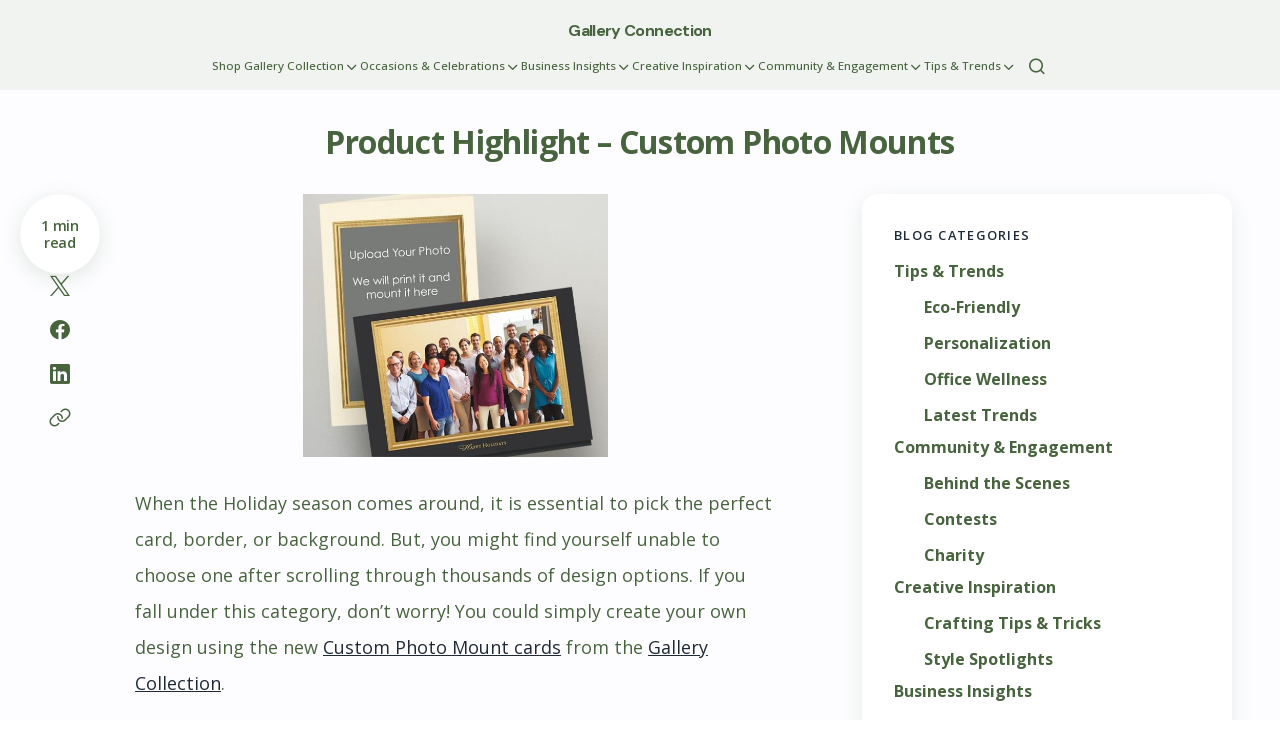

--- FILE ---
content_type: text/html; charset=UTF-8
request_url: https://www.gallerycollection.com/blog/photo-christmas-cards/product-highlight-custom-photo-mounts/
body_size: 25425
content:
<!doctype html>
<html lang="en-US">
<head>
	<meta charset="UTF-8" />
	<meta name="viewport" content="width=device-width, initial-scale=1" />
	<link rel="profile" href="https://gmpg.org/xfn/11" />

	<meta name='robots' content='index, follow, max-image-preview:large, max-snippet:-1, max-video-preview:-1' />
	<style>img:is([sizes="auto" i], [sizes^="auto," i]) { contain-intrinsic-size: 3000px 1500px }</style>
	
	<!-- This site is optimized with the Yoast SEO plugin v25.6 - https://yoast.com/wordpress/plugins/seo/ -->
	<title>Product Highlight - Custom Photo Mounts - Gallery Connection</title>
	<link rel="canonical" href="https://www.gallerycollection.com/blog/photo-christmas-cards/product-highlight-custom-photo-mounts/" />
	<meta property="og:locale" content="en_US" />
	<meta property="og:type" content="article" />
	<meta property="og:title" content="Product Highlight - Custom Photo Mounts - Gallery Connection" />
	<meta property="og:description" content="When the Holiday season comes around, it is essential to pick the perfect card, border, or background. But,&hellip;" />
	<meta property="og:url" content="https://www.gallerycollection.com/blog/photo-christmas-cards/product-highlight-custom-photo-mounts/" />
	<meta property="og:site_name" content="Gallery Connection" />
	<meta property="article:published_time" content="2018-05-16T12:00:30+00:00" />
	<meta property="article:modified_time" content="2025-05-15T19:11:49+00:00" />
	<meta property="og:image" content="https://cdn.gallerycollection.com/blog/wp-content/uploads/2018/04/11125914/cpm.jpg" />
	<meta property="og:image:width" content="594" />
	<meta property="og:image:height" content="512" />
	<meta property="og:image:type" content="image/jpeg" />
	<meta name="author" content="Lissa S." />
	<meta name="twitter:label1" content="Written by" />
	<meta name="twitter:data1" content="Lissa S." />
	<meta name="twitter:label2" content="Est. reading time" />
	<meta name="twitter:data2" content="2 minutes" />
	<script type="application/ld+json" class="yoast-schema-graph">{"@context":"https://schema.org","@graph":[{"@type":"WebPage","@id":"https://www.gallerycollection.com/blog/photo-christmas-cards/product-highlight-custom-photo-mounts/","url":"https://www.gallerycollection.com/blog/photo-christmas-cards/product-highlight-custom-photo-mounts/","name":"Product Highlight - Custom Photo Mounts - Gallery Connection","isPartOf":{"@id":"https://www.gallerycollection.com/blog/#website"},"primaryImageOfPage":{"@id":"https://www.gallerycollection.com/blog/photo-christmas-cards/product-highlight-custom-photo-mounts/#primaryimage"},"image":{"@id":"https://www.gallerycollection.com/blog/photo-christmas-cards/product-highlight-custom-photo-mounts/#primaryimage"},"thumbnailUrl":"https://cdn.gallerycollection.com/blog/wp-content/uploads/2018/04/11125914/cpm.jpg","datePublished":"2018-05-16T12:00:30+00:00","dateModified":"2025-05-15T19:11:49+00:00","author":{"@id":"https://www.gallerycollection.com/blog/#/schema/person/a93c53537b5b8bcb59c1e275d1fbfae8"},"inLanguage":"en-US","potentialAction":[{"@type":"ReadAction","target":["https://www.gallerycollection.com/blog/photo-christmas-cards/product-highlight-custom-photo-mounts/"]}]},{"@type":"ImageObject","inLanguage":"en-US","@id":"https://www.gallerycollection.com/blog/photo-christmas-cards/product-highlight-custom-photo-mounts/#primaryimage","url":"https://cdn.gallerycollection.com/blog/wp-content/uploads/2018/04/11125914/cpm.jpg","contentUrl":"https://cdn.gallerycollection.com/blog/wp-content/uploads/2018/04/11125914/cpm.jpg","width":594,"height":512},{"@type":"WebSite","@id":"https://www.gallerycollection.com/blog/#website","url":"https://www.gallerycollection.com/blog/","name":"Gallery Connection","description":"","potentialAction":[{"@type":"SearchAction","target":{"@type":"EntryPoint","urlTemplate":"https://www.gallerycollection.com/blog/?s={search_term_string}"},"query-input":{"@type":"PropertyValueSpecification","valueRequired":true,"valueName":"search_term_string"}}],"inLanguage":"en-US"},{"@type":"Person","@id":"https://www.gallerycollection.com/blog/#/schema/person/a93c53537b5b8bcb59c1e275d1fbfae8","name":"Lissa S.","image":{"@type":"ImageObject","inLanguage":"en-US","@id":"https://www.gallerycollection.com/blog/#/schema/person/image/","url":"https://secure.gravatar.com/avatar/eb0ac9cecfa940825051345c2424dab022b0790138bda01d2181edcf077c419b?s=96&d=mm&r=g","contentUrl":"https://secure.gravatar.com/avatar/eb0ac9cecfa940825051345c2424dab022b0790138bda01d2181edcf077c419b?s=96&d=mm&r=g","caption":"Lissa S."}}]}</script>
	<!-- / Yoast SEO plugin. -->


<link rel='dns-prefetch' href='//www.gallerycollection.com' />
<link rel='dns-prefetch' href='//fonts.googleapis.com' />
<link href='https://fonts.gstatic.com' crossorigin rel='preconnect' />
<link rel="alternate" type="application/rss+xml" title="Gallery Connection &raquo; Feed" href="https://www.gallerycollection.com/blog/feed/" />
<link rel="alternate" type="application/rss+xml" title="Gallery Connection &raquo; Comments Feed" href="https://www.gallerycollection.com/blog/comments/feed/" />
<link rel="alternate" type="application/rss+xml" title="Gallery Connection &raquo; Product Highlight &#8211; Custom Photo Mounts Comments Feed" href="https://www.gallerycollection.com/blog/photo-christmas-cards/product-highlight-custom-photo-mounts/feed/" />
<script>
window._wpemojiSettings = {"baseUrl":"https:\/\/s.w.org\/images\/core\/emoji\/16.0.1\/72x72\/","ext":".png","svgUrl":"https:\/\/s.w.org\/images\/core\/emoji\/16.0.1\/svg\/","svgExt":".svg","source":{"concatemoji":"https:\/\/www.gallerycollection.com\/blog\/wp-includes\/js\/wp-emoji-release.min.js?ver=6.8.3"}};
/*! This file is auto-generated */
!function(s,n){var o,i,e;function c(e){try{var t={supportTests:e,timestamp:(new Date).valueOf()};sessionStorage.setItem(o,JSON.stringify(t))}catch(e){}}function p(e,t,n){e.clearRect(0,0,e.canvas.width,e.canvas.height),e.fillText(t,0,0);var t=new Uint32Array(e.getImageData(0,0,e.canvas.width,e.canvas.height).data),a=(e.clearRect(0,0,e.canvas.width,e.canvas.height),e.fillText(n,0,0),new Uint32Array(e.getImageData(0,0,e.canvas.width,e.canvas.height).data));return t.every(function(e,t){return e===a[t]})}function u(e,t){e.clearRect(0,0,e.canvas.width,e.canvas.height),e.fillText(t,0,0);for(var n=e.getImageData(16,16,1,1),a=0;a<n.data.length;a++)if(0!==n.data[a])return!1;return!0}function f(e,t,n,a){switch(t){case"flag":return n(e,"\ud83c\udff3\ufe0f\u200d\u26a7\ufe0f","\ud83c\udff3\ufe0f\u200b\u26a7\ufe0f")?!1:!n(e,"\ud83c\udde8\ud83c\uddf6","\ud83c\udde8\u200b\ud83c\uddf6")&&!n(e,"\ud83c\udff4\udb40\udc67\udb40\udc62\udb40\udc65\udb40\udc6e\udb40\udc67\udb40\udc7f","\ud83c\udff4\u200b\udb40\udc67\u200b\udb40\udc62\u200b\udb40\udc65\u200b\udb40\udc6e\u200b\udb40\udc67\u200b\udb40\udc7f");case"emoji":return!a(e,"\ud83e\udedf")}return!1}function g(e,t,n,a){var r="undefined"!=typeof WorkerGlobalScope&&self instanceof WorkerGlobalScope?new OffscreenCanvas(300,150):s.createElement("canvas"),o=r.getContext("2d",{willReadFrequently:!0}),i=(o.textBaseline="top",o.font="600 32px Arial",{});return e.forEach(function(e){i[e]=t(o,e,n,a)}),i}function t(e){var t=s.createElement("script");t.src=e,t.defer=!0,s.head.appendChild(t)}"undefined"!=typeof Promise&&(o="wpEmojiSettingsSupports",i=["flag","emoji"],n.supports={everything:!0,everythingExceptFlag:!0},e=new Promise(function(e){s.addEventListener("DOMContentLoaded",e,{once:!0})}),new Promise(function(t){var n=function(){try{var e=JSON.parse(sessionStorage.getItem(o));if("object"==typeof e&&"number"==typeof e.timestamp&&(new Date).valueOf()<e.timestamp+604800&&"object"==typeof e.supportTests)return e.supportTests}catch(e){}return null}();if(!n){if("undefined"!=typeof Worker&&"undefined"!=typeof OffscreenCanvas&&"undefined"!=typeof URL&&URL.createObjectURL&&"undefined"!=typeof Blob)try{var e="postMessage("+g.toString()+"("+[JSON.stringify(i),f.toString(),p.toString(),u.toString()].join(",")+"));",a=new Blob([e],{type:"text/javascript"}),r=new Worker(URL.createObjectURL(a),{name:"wpTestEmojiSupports"});return void(r.onmessage=function(e){c(n=e.data),r.terminate(),t(n)})}catch(e){}c(n=g(i,f,p,u))}t(n)}).then(function(e){for(var t in e)n.supports[t]=e[t],n.supports.everything=n.supports.everything&&n.supports[t],"flag"!==t&&(n.supports.everythingExceptFlag=n.supports.everythingExceptFlag&&n.supports[t]);n.supports.everythingExceptFlag=n.supports.everythingExceptFlag&&!n.supports.flag,n.DOMReady=!1,n.readyCallback=function(){n.DOMReady=!0}}).then(function(){return e}).then(function(){var e;n.supports.everything||(n.readyCallback(),(e=n.source||{}).concatemoji?t(e.concatemoji):e.wpemoji&&e.twemoji&&(t(e.twemoji),t(e.wpemoji)))}))}((window,document),window._wpemojiSettings);
</script>
<style id='wp-emoji-styles-inline-css'>

	img.wp-smiley, img.emoji {
		display: inline !important;
		border: none !important;
		box-shadow: none !important;
		height: 1em !important;
		width: 1em !important;
		margin: 0 0.07em !important;
		vertical-align: -0.1em !important;
		background: none !important;
		padding: 0 !important;
	}
</style>
<link rel='stylesheet' id='wp-block-library-css' href='https://www.gallerycollection.com/blog/wp-includes/css/dist/block-library/style.min.css?ver=6.8.3' media='all' />
<style id='global-styles-inline-css'>
:root{--wp--preset--aspect-ratio--square: 1;--wp--preset--aspect-ratio--4-3: 4/3;--wp--preset--aspect-ratio--3-4: 3/4;--wp--preset--aspect-ratio--3-2: 3/2;--wp--preset--aspect-ratio--2-3: 2/3;--wp--preset--aspect-ratio--16-9: 16/9;--wp--preset--aspect-ratio--9-16: 9/16;--wp--preset--color--black: #000000;--wp--preset--color--cyan-bluish-gray: #abb8c3;--wp--preset--color--white: #FFFFFF;--wp--preset--color--pale-pink: #f78da7;--wp--preset--color--vivid-red: #cf2e2e;--wp--preset--color--luminous-vivid-orange: #ff6900;--wp--preset--color--luminous-vivid-amber: #fcb900;--wp--preset--color--light-green-cyan: #7bdcb5;--wp--preset--color--vivid-green-cyan: #00d084;--wp--preset--color--pale-cyan-blue: #8ed1fc;--wp--preset--color--vivid-cyan-blue: #0693e3;--wp--preset--color--vivid-purple: #9b51e0;--wp--preset--color--primary: #48643e;--wp--preset--color--secondary: #1f2937;--wp--preset--color--layout: #FFFFFF;--wp--preset--color--accent: #48643e;--wp--preset--color--border: #fdfdff;--wp--preset--color--blue: #59BACC;--wp--preset--color--green: #58AD69;--wp--preset--color--orange: #FFBC49;--wp--preset--color--red: #e32c26;--wp--preset--color--gray-50: #f8f9fa;--wp--preset--color--gray-100: #f8f9fa;--wp--preset--color--gray-200: #E1E1E8;--wp--preset--gradient--vivid-cyan-blue-to-vivid-purple: linear-gradient(135deg,rgba(6,147,227,1) 0%,rgb(155,81,224) 100%);--wp--preset--gradient--light-green-cyan-to-vivid-green-cyan: linear-gradient(135deg,rgb(122,220,180) 0%,rgb(0,208,130) 100%);--wp--preset--gradient--luminous-vivid-amber-to-luminous-vivid-orange: linear-gradient(135deg,rgba(252,185,0,1) 0%,rgba(255,105,0,1) 100%);--wp--preset--gradient--luminous-vivid-orange-to-vivid-red: linear-gradient(135deg,rgba(255,105,0,1) 0%,rgb(207,46,46) 100%);--wp--preset--gradient--very-light-gray-to-cyan-bluish-gray: linear-gradient(135deg,rgb(238,238,238) 0%,rgb(169,184,195) 100%);--wp--preset--gradient--cool-to-warm-spectrum: linear-gradient(135deg,rgb(74,234,220) 0%,rgb(151,120,209) 20%,rgb(207,42,186) 40%,rgb(238,44,130) 60%,rgb(251,105,98) 80%,rgb(254,248,76) 100%);--wp--preset--gradient--blush-light-purple: linear-gradient(135deg,rgb(255,206,236) 0%,rgb(152,150,240) 100%);--wp--preset--gradient--blush-bordeaux: linear-gradient(135deg,rgb(254,205,165) 0%,rgb(254,45,45) 50%,rgb(107,0,62) 100%);--wp--preset--gradient--luminous-dusk: linear-gradient(135deg,rgb(255,203,112) 0%,rgb(199,81,192) 50%,rgb(65,88,208) 100%);--wp--preset--gradient--pale-ocean: linear-gradient(135deg,rgb(255,245,203) 0%,rgb(182,227,212) 50%,rgb(51,167,181) 100%);--wp--preset--gradient--electric-grass: linear-gradient(135deg,rgb(202,248,128) 0%,rgb(113,206,126) 100%);--wp--preset--gradient--midnight: linear-gradient(135deg,rgb(2,3,129) 0%,rgb(40,116,252) 100%);--wp--preset--gradient--primary-gradient: var(--cs-color-button);--wp--preset--font-size--small: 13px;--wp--preset--font-size--medium: 20px;--wp--preset--font-size--large: 36px;--wp--preset--font-size--x-large: 42px;--wp--preset--spacing--20: 0.44rem;--wp--preset--spacing--30: 0.67rem;--wp--preset--spacing--40: 1rem;--wp--preset--spacing--50: 1.5rem;--wp--preset--spacing--60: 2.25rem;--wp--preset--spacing--70: 3.38rem;--wp--preset--spacing--80: 5.06rem;--wp--preset--shadow--natural: 6px 6px 9px rgba(0, 0, 0, 0.2);--wp--preset--shadow--deep: 12px 12px 50px rgba(0, 0, 0, 0.4);--wp--preset--shadow--sharp: 6px 6px 0px rgba(0, 0, 0, 0.2);--wp--preset--shadow--outlined: 6px 6px 0px -3px rgba(255, 255, 255, 1), 6px 6px rgba(0, 0, 0, 1);--wp--preset--shadow--crisp: 6px 6px 0px rgba(0, 0, 0, 1);--wp--preset--shadow--standard: 0 5px 25px 0 var(--cs-palete-box-shadow);}:root { --wp--style--global--content-size: 824px;--wp--style--global--wide-size: 1248px; }:where(body) { margin: 0; }.wp-site-blocks > .alignleft { float: left; margin-right: 2em; }.wp-site-blocks > .alignright { float: right; margin-left: 2em; }.wp-site-blocks > .aligncenter { justify-content: center; margin-left: auto; margin-right: auto; }:where(.wp-site-blocks) > * { margin-block-start: 24px; margin-block-end: 0; }:where(.wp-site-blocks) > :first-child { margin-block-start: 0; }:where(.wp-site-blocks) > :last-child { margin-block-end: 0; }:root { --wp--style--block-gap: 24px; }:root :where(.is-layout-flow) > :first-child{margin-block-start: 0;}:root :where(.is-layout-flow) > :last-child{margin-block-end: 0;}:root :where(.is-layout-flow) > *{margin-block-start: 24px;margin-block-end: 0;}:root :where(.is-layout-constrained) > :first-child{margin-block-start: 0;}:root :where(.is-layout-constrained) > :last-child{margin-block-end: 0;}:root :where(.is-layout-constrained) > *{margin-block-start: 24px;margin-block-end: 0;}:root :where(.is-layout-flex){gap: 24px;}:root :where(.is-layout-grid){gap: 24px;}.is-layout-flow > .alignleft{float: left;margin-inline-start: 0;margin-inline-end: 2em;}.is-layout-flow > .alignright{float: right;margin-inline-start: 2em;margin-inline-end: 0;}.is-layout-flow > .aligncenter{margin-left: auto !important;margin-right: auto !important;}.is-layout-constrained > .alignleft{float: left;margin-inline-start: 0;margin-inline-end: 2em;}.is-layout-constrained > .alignright{float: right;margin-inline-start: 2em;margin-inline-end: 0;}.is-layout-constrained > .aligncenter{margin-left: auto !important;margin-right: auto !important;}.is-layout-constrained > :where(:not(.alignleft):not(.alignright):not(.alignfull)){max-width: var(--wp--style--global--content-size);margin-left: auto !important;margin-right: auto !important;}.is-layout-constrained > .alignwide{max-width: var(--wp--style--global--wide-size);}body .is-layout-flex{display: flex;}.is-layout-flex{flex-wrap: wrap;align-items: center;}.is-layout-flex > :is(*, div){margin: 0;}body .is-layout-grid{display: grid;}.is-layout-grid > :is(*, div){margin: 0;}body{padding-top: 0px;padding-right: 0px;padding-bottom: 0px;padding-left: 0px;}a:where(:not(.wp-element-button)){text-decoration: underline;}:root :where(.wp-element-button, .wp-block-button__link){background-color: #32373c;border-width: 0;color: #fff;font-family: inherit;font-size: inherit;line-height: inherit;padding: calc(0.667em + 2px) calc(1.333em + 2px);text-decoration: none;}.has-black-color{color: var(--wp--preset--color--black) !important;}.has-cyan-bluish-gray-color{color: var(--wp--preset--color--cyan-bluish-gray) !important;}.has-white-color{color: var(--wp--preset--color--white) !important;}.has-pale-pink-color{color: var(--wp--preset--color--pale-pink) !important;}.has-vivid-red-color{color: var(--wp--preset--color--vivid-red) !important;}.has-luminous-vivid-orange-color{color: var(--wp--preset--color--luminous-vivid-orange) !important;}.has-luminous-vivid-amber-color{color: var(--wp--preset--color--luminous-vivid-amber) !important;}.has-light-green-cyan-color{color: var(--wp--preset--color--light-green-cyan) !important;}.has-vivid-green-cyan-color{color: var(--wp--preset--color--vivid-green-cyan) !important;}.has-pale-cyan-blue-color{color: var(--wp--preset--color--pale-cyan-blue) !important;}.has-vivid-cyan-blue-color{color: var(--wp--preset--color--vivid-cyan-blue) !important;}.has-vivid-purple-color{color: var(--wp--preset--color--vivid-purple) !important;}.has-primary-color{color: var(--wp--preset--color--primary) !important;}.has-secondary-color{color: var(--wp--preset--color--secondary) !important;}.has-layout-color{color: var(--wp--preset--color--layout) !important;}.has-accent-color{color: var(--wp--preset--color--accent) !important;}.has-border-color{color: var(--wp--preset--color--border) !important;}.has-blue-color{color: var(--wp--preset--color--blue) !important;}.has-green-color{color: var(--wp--preset--color--green) !important;}.has-orange-color{color: var(--wp--preset--color--orange) !important;}.has-red-color{color: var(--wp--preset--color--red) !important;}.has-gray-50-color{color: var(--wp--preset--color--gray-50) !important;}.has-gray-100-color{color: var(--wp--preset--color--gray-100) !important;}.has-gray-200-color{color: var(--wp--preset--color--gray-200) !important;}.has-black-background-color{background-color: var(--wp--preset--color--black) !important;}.has-cyan-bluish-gray-background-color{background-color: var(--wp--preset--color--cyan-bluish-gray) !important;}.has-white-background-color{background-color: var(--wp--preset--color--white) !important;}.has-pale-pink-background-color{background-color: var(--wp--preset--color--pale-pink) !important;}.has-vivid-red-background-color{background-color: var(--wp--preset--color--vivid-red) !important;}.has-luminous-vivid-orange-background-color{background-color: var(--wp--preset--color--luminous-vivid-orange) !important;}.has-luminous-vivid-amber-background-color{background-color: var(--wp--preset--color--luminous-vivid-amber) !important;}.has-light-green-cyan-background-color{background-color: var(--wp--preset--color--light-green-cyan) !important;}.has-vivid-green-cyan-background-color{background-color: var(--wp--preset--color--vivid-green-cyan) !important;}.has-pale-cyan-blue-background-color{background-color: var(--wp--preset--color--pale-cyan-blue) !important;}.has-vivid-cyan-blue-background-color{background-color: var(--wp--preset--color--vivid-cyan-blue) !important;}.has-vivid-purple-background-color{background-color: var(--wp--preset--color--vivid-purple) !important;}.has-primary-background-color{background-color: var(--wp--preset--color--primary) !important;}.has-secondary-background-color{background-color: var(--wp--preset--color--secondary) !important;}.has-layout-background-color{background-color: var(--wp--preset--color--layout) !important;}.has-accent-background-color{background-color: var(--wp--preset--color--accent) !important;}.has-border-background-color{background-color: var(--wp--preset--color--border) !important;}.has-blue-background-color{background-color: var(--wp--preset--color--blue) !important;}.has-green-background-color{background-color: var(--wp--preset--color--green) !important;}.has-orange-background-color{background-color: var(--wp--preset--color--orange) !important;}.has-red-background-color{background-color: var(--wp--preset--color--red) !important;}.has-gray-50-background-color{background-color: var(--wp--preset--color--gray-50) !important;}.has-gray-100-background-color{background-color: var(--wp--preset--color--gray-100) !important;}.has-gray-200-background-color{background-color: var(--wp--preset--color--gray-200) !important;}.has-black-border-color{border-color: var(--wp--preset--color--black) !important;}.has-cyan-bluish-gray-border-color{border-color: var(--wp--preset--color--cyan-bluish-gray) !important;}.has-white-border-color{border-color: var(--wp--preset--color--white) !important;}.has-pale-pink-border-color{border-color: var(--wp--preset--color--pale-pink) !important;}.has-vivid-red-border-color{border-color: var(--wp--preset--color--vivid-red) !important;}.has-luminous-vivid-orange-border-color{border-color: var(--wp--preset--color--luminous-vivid-orange) !important;}.has-luminous-vivid-amber-border-color{border-color: var(--wp--preset--color--luminous-vivid-amber) !important;}.has-light-green-cyan-border-color{border-color: var(--wp--preset--color--light-green-cyan) !important;}.has-vivid-green-cyan-border-color{border-color: var(--wp--preset--color--vivid-green-cyan) !important;}.has-pale-cyan-blue-border-color{border-color: var(--wp--preset--color--pale-cyan-blue) !important;}.has-vivid-cyan-blue-border-color{border-color: var(--wp--preset--color--vivid-cyan-blue) !important;}.has-vivid-purple-border-color{border-color: var(--wp--preset--color--vivid-purple) !important;}.has-primary-border-color{border-color: var(--wp--preset--color--primary) !important;}.has-secondary-border-color{border-color: var(--wp--preset--color--secondary) !important;}.has-layout-border-color{border-color: var(--wp--preset--color--layout) !important;}.has-accent-border-color{border-color: var(--wp--preset--color--accent) !important;}.has-border-border-color{border-color: var(--wp--preset--color--border) !important;}.has-blue-border-color{border-color: var(--wp--preset--color--blue) !important;}.has-green-border-color{border-color: var(--wp--preset--color--green) !important;}.has-orange-border-color{border-color: var(--wp--preset--color--orange) !important;}.has-red-border-color{border-color: var(--wp--preset--color--red) !important;}.has-gray-50-border-color{border-color: var(--wp--preset--color--gray-50) !important;}.has-gray-100-border-color{border-color: var(--wp--preset--color--gray-100) !important;}.has-gray-200-border-color{border-color: var(--wp--preset--color--gray-200) !important;}.has-vivid-cyan-blue-to-vivid-purple-gradient-background{background: var(--wp--preset--gradient--vivid-cyan-blue-to-vivid-purple) !important;}.has-light-green-cyan-to-vivid-green-cyan-gradient-background{background: var(--wp--preset--gradient--light-green-cyan-to-vivid-green-cyan) !important;}.has-luminous-vivid-amber-to-luminous-vivid-orange-gradient-background{background: var(--wp--preset--gradient--luminous-vivid-amber-to-luminous-vivid-orange) !important;}.has-luminous-vivid-orange-to-vivid-red-gradient-background{background: var(--wp--preset--gradient--luminous-vivid-orange-to-vivid-red) !important;}.has-very-light-gray-to-cyan-bluish-gray-gradient-background{background: var(--wp--preset--gradient--very-light-gray-to-cyan-bluish-gray) !important;}.has-cool-to-warm-spectrum-gradient-background{background: var(--wp--preset--gradient--cool-to-warm-spectrum) !important;}.has-blush-light-purple-gradient-background{background: var(--wp--preset--gradient--blush-light-purple) !important;}.has-blush-bordeaux-gradient-background{background: var(--wp--preset--gradient--blush-bordeaux) !important;}.has-luminous-dusk-gradient-background{background: var(--wp--preset--gradient--luminous-dusk) !important;}.has-pale-ocean-gradient-background{background: var(--wp--preset--gradient--pale-ocean) !important;}.has-electric-grass-gradient-background{background: var(--wp--preset--gradient--electric-grass) !important;}.has-midnight-gradient-background{background: var(--wp--preset--gradient--midnight) !important;}.has-primary-gradient-gradient-background{background: var(--wp--preset--gradient--primary-gradient) !important;}.has-small-font-size{font-size: var(--wp--preset--font-size--small) !important;}.has-medium-font-size{font-size: var(--wp--preset--font-size--medium) !important;}.has-large-font-size{font-size: var(--wp--preset--font-size--large) !important;}.has-x-large-font-size{font-size: var(--wp--preset--font-size--x-large) !important;}
:root :where(.wp-block-pullquote){font-size: 1.5em;line-height: 1.6;}
</style>
<link rel='stylesheet' id='yop-public-css' href='https://www.gallerycollection.com/blog/wp-content/plugins/yop-poll/public/assets/css/yop-poll-public-6.5.37.css?ver=6.8.3' media='all' />
<link rel='stylesheet' id='csco-styles-css' href='https://www.gallerycollection.com/blog/wp-content/themes/revision/style.css?ver=1.0.4' media='all' />
<style id='csco-styles-inline-css'>

:root {
	/* Base Font */
	--cs-font-base-family: Open Sans;
	--cs-font-base-size: 0.8rem;
	--cs-font-base-weight: 400;
	--cs-font-base-style: normal;
	--cs-font-base-letter-spacing: normal;
	--cs-font-base-line-height: 1.5;

	/* Primary Font */
	--cs-font-primary-family: Open Sans;
	--cs-font-primary-size: 0.9rem;
	--cs-font-primary-weight: 600;
	--cs-font-primary-style: normal;
	--cs-font-primary-letter-spacing: -0.03em;
	--cs-font-primary-text-transform: none;
	--cs-font-primary-line-height: 1.5;

	/* Secondary Font */
	--cs-font-secondary-family: Open Sans;
	--cs-font-secondary-size: 0.85rem;
	--cs-font-secondary-weight: 400;
	--cs-font-secondary-style: normal;
	--cs-font-secondary-letter-spacing: normal;
	--cs-font-secondary-text-transform: none;
	--cs-font-secondary-line-height: 1.5;

	/* Section Headings Font */
	--cs-font-section-headings-family: Open Sans;
	--cs-font-section-headings-size: 0.8rem;
	--cs-font-section-headings-weight: 600;
	--cs-font-section-headings-style: normal;
	--cs-font-section-headings-letter-spacing: 0.1em;
	--cs-font-section-headings-text-transform: uppercase;
	--cs-font-section-headings-line-height: 1.55;

	/* Post Title Font Size */
	--cs-font-post-title-family: Open Sans;
	--cs-font-post-title-weight: 700;
	--cs-font-post-title-size: 2rem;
	--cs-font-post-title-letter-spacing: -0.02em;
	--cs-font-post-title-line-height: 1.5;

	/* Post Subbtitle */
	--cs-font-post-subtitle-family: Open Sans;
	--cs-font-post-subtitle-weight: 400;
	--cs-font-post-subtitle-size: 1.25rem;
	--cs-font-post-subtitle-letter-spacing: normal;
	--cs-font-post-subtitle-line-height: 1.5;

	/* Post Category Font */
	--cs-font-category-family: Open Sans;
	--cs-font-category-size: 0.65rem;
	--cs-font-category-weight: 700;
	--cs-font-category-style: normal;
	--cs-font-category-letter-spacing: 0.1em;
	--cs-font-category-text-transform: uppercase;
	--cs-font-category-line-height: 1.2;

	/* Post Meta Font */
	--cs-font-post-meta-family: Open Sans;
	--cs-font-post-meta-size: 0.9rem;
	--cs-font-post-meta-weight: 600;
	--cs-font-post-meta-style: normal;
	--cs-font-post-meta-letter-spacing: -0.02em;
	--cs-font-post-meta-text-transform: none;
	--cs-font-post-meta-line-height: 1.2;

	/* Post Content */
	--cs-font-post-content-family: Open Sans;
	--cs-font-post-content-weight: 400;
	--cs-font-post-content-size: 1.125rem;
	--cs-font-post-content-letter-spacing: ;
	--cs-font-post-content-line-height: 2;

	/* Input Font */
	--cs-font-input-family: Open Sans;
	--cs-font-input-size: 0.875rem;
	--cs-font-input-weight: 400;
	--cs-font-input-style: normal;
	--cs-font-input-line-height: 1.55;
	--cs-font-input-letter-spacing: normal;
	--cs-font-input-text-transform: none;

	/* Entry Title Font Size */
	--cs-font-entry-title-family: Open Sans;
	--cs-font-entry-title-weight: 700;
	--cs-font-entry-title-letter-spacing: 0px;
	--cs-font-entry-title-line-height: 1.3;

	/* Entry Excerpt */
	--cs-font-entry-excerpt-family: Open Sans;
	--cs-font-entry-excerpt-weight: 400;
	--cs-font-entry-excerpt-size: 1rem;
	--cs-font-entry-excerpt-letter-spacing: normal;
	--cs-font-entry-excerpt-line-height: 1.5;

	/* Logos --------------- */

	/* Main Logo */
	--cs-font-main-logo-family: DM Sans;
	--cs-font-main-logo-size: 1.375rem;
	--cs-font-main-logo-weight: 700;
	--cs-font-main-logo-style: normal;
	--cs-font-main-logo-letter-spacing: -0.04em;
	--cs-font-main-logo-text-transform: none;

	/* Footer Logo */
	--cs-font-footer-logo-family: DM Sans;
	--cs-font-footer-logo-size: 1.375rem;
	--cs-font-footer-logo-weight: 700;
	--cs-font-footer-logo-style: normal;
	--cs-font-footer-logo-letter-spacing: -0.04em;
	--cs-font-footer-logo-text-transform: none;

	/* Headings --------------- */

	/* Headings */
	--cs-font-headings-family: Open Sans;
	--cs-font-headings-weight: 700;
	--cs-font-headings-style: normal;
	--cs-font-headings-line-height: 1.25em;
	--cs-font-headings-letter-spacing: 0px;
	--cs-font-headings-text-transform: capitalize;

	/* Menu Font --------------- */

	/* Menu */
	/* Used for main top level menu elements. */
	--cs-font-menu-family: Open Sans;
	--cs-font-menu-size: 0.9rem;
	--cs-font-menu-weight: 500;
	--cs-font-menu-style: normal;
	--cs-font-menu-letter-spacing: 0em;
	--cs-font-menu-text-transform: none;
	--cs-font-menu-line-height: 1.2;

	/* Submenu Font */
	/* Used for submenu elements. */
	--cs-font-submenu-family: Open Sans;
	--cs-font-submenu-size: 0.9rem;
	--cs-font-submenu-weight: 500;
	--cs-font-submenu-style: normal;
	--cs-font-submenu-letter-spacing: -0.03em;
	--cs-font-submenu-text-transform: none;
	--cs-font-submenu-line-height: 1.2;

	/* Footer Menu */
	--cs-font-footer-menu-family: Open Sans;
	--cs-font-footer-menu-size: 0.75rem;
	--cs-font-footer-menu-weight: 800;
	--cs-font-footer-menu-style: normal;
	--cs-font-footer-menu-letter-spacing: 0.1em;
	--cs-font-footer-menu-text-transform: uppercase;
	--cs-font-footer-menu-line-height: 1.2;

	/* Footer Submenu Font */
	--cs-font-footer-submenu-family: Open Sans;
	--cs-font-footer-submenu-size: 1rem;
	--cs-font-footer-submenu-weight: 600;
	--cs-font-footer-submenu-style: normal;
	--cs-font-footer-submenu-letter-spacing: -0.03em;
	--cs-font-footer-submenu-text-transform: none;
	--cs-font-footer-submenu-line-height: 1.2;
}

</style>
<link rel='stylesheet' id='5db6a4eefe94c8f422fc21ae099cbfee-css' href='https://fonts.googleapis.com/css?family=Open+Sans%3A400%2C400i%2C500i%2C500%2C700%2C700i%2C600%2C800&#038;subset=latin%2Clatin-ext%2Ccyrillic%2Ccyrillic-ext%2Cvietnamese&#038;display=swap&#038;ver=1.0.4' media='all' />
<link rel='stylesheet' id='39ef854261d0c71aef7a84d841a802aa-css' href='https://fonts.googleapis.com/css?family=DM+Sans%3A700&#038;subset=latin%2Clatin-ext%2Ccyrillic%2Ccyrillic-ext%2Cvietnamese&#038;display=swap&#038;ver=1.0.4' media='all' />
<style id='cs-customizer-output-styles-inline-css'>
:root{--cs-light-primary-color:#48643e;--cs-dark-primary-color:#FFFFFF;--cs-light-secondary-color:#1f2937;--cs-dark-secondary-color:#CDCDCD;--cs-light-accent-color:#48643e;--cs-dark-accent-color:#FFFFFF;--cs-light-site-background-start:#FDFDFF;--cs-dark-site-background-start:#1C1C1C;--cs-light-site-background-end:#ffffff;--cs-dark-site-background-end:#1C1C1C;--cs-light-layout-background:#FFFFFF;--cs-dark-layout-background:#222222;--cs-light-offcanvas-background:#FFFFFF;--cs-dark-offcanvas-background:#222222;--cs-light-header-background:#f0f3f0;--cs-dark-header-background:#1C1C1C;--cs-light-header-submenu-background:#FFFFFF;--cs-dark-header-submenu-background:#222222;--cs-light-header-highlight-background:#ffffff;--cs-dark-header-highlight-background:#3D3D3D;--cs-light-input-background:#FFFFFF;--cs-dark-input-background:#222222;--cs-light-input-color:#29294B;--cs-dark-input-color:#FFFFFF;--cs-light-button-background-start:#48643e;--cs-dark-button-background-start:#434343;--cs-light-button-background-end:#48643e;--cs-dark-button-background-end:#0F0F0F;--cs-light-button-color:#ffffff;--cs-dark-button-color:#FFFFFF;--cs-light-button-hover-background-start:#48643e;--cs-dark-button-hover-background-start:#383838;--cs-light-button-hover-background-end:#48643e;--cs-dark-button-hover-background-end:#010101;--cs-light-button-hover-color:#FFFFFF;--cs-dark-button-hover-color:#FFFFFF;--cs-light-border-color:#fdfdff;--cs-dark-border-color:#2E2E2E;--cs-layout-elements-border-radius:8px;--cs-thumbnail-border-radius:16px;--cs-button-border-radius:8px;--cs-input-border-radius:8px;--cs-tag-border-radius:6px;--cs-heading-1-font-size:2rem;--cs-heading-2-font-size:2.5em;--cs-heading-3-font-size:2rem;--cs-heading-4-font-size:1rem;--cs-heading-5-font-size:1rem;--cs-heading-6-font-size:0.8rem;--cs-header-initial-height:90px;--cs-header-height:90px;--cs-header-border-width:1.75rem;--cs-hero-slider-delay-ms:5000;}:root, [data-scheme="light"]{--cs-light-overlay-background-rgb:0,0,0;}:root, [data-scheme="dark"]{--cs-dark-overlay-background-rgb:0,0,0;}.cs-posts-area__home.cs-posts-area__grid{--cs-posts-area-grid-columns:3;}.cs-posts-area__home.cs-archive-grid{--cs-posts-area-grid-row-gap:48px;--cs-entry-title-font-size:1.3125rem;}.cs-posts-area__archive.cs-posts-area__grid{--cs-posts-area-grid-columns:3;}.cs-posts-area__archive.cs-archive-grid{--cs-posts-area-grid-row-gap:48px;--cs-entry-title-font-size:1.5rem;}.cs-read-next .cs-posts-area__read-next{--cs-posts-area-grid-row-gap:48px;}.cs-posts-area__read-next{--cs-entry-title-font-size:1.5rem;}@media (max-width: 991.98px){.cs-posts-area__home.cs-posts-area__grid{--cs-posts-area-grid-columns:2;}.cs-posts-area__home.cs-archive-grid{--cs-posts-area-grid-row-gap:36px;--cs-entry-title-font-size:1.3125rem;}.cs-posts-area__archive.cs-posts-area__grid{--cs-posts-area-grid-columns:2;}.cs-posts-area__archive.cs-archive-grid{--cs-posts-area-grid-row-gap:36px;--cs-entry-title-font-size:1.5rem;}.cs-read-next .cs-posts-area__read-next{--cs-posts-area-grid-row-gap:36px;}.cs-posts-area__read-next{--cs-entry-title-font-size:1.5rem;}}@media (max-width: 767.98px){.cs-posts-area__home.cs-posts-area__grid{--cs-posts-area-grid-columns:1;}.cs-posts-area__archive.cs-posts-area__grid{--cs-posts-area-grid-columns:1;}}@media (max-width: 575.98px){.cs-posts-area__home.cs-archive-grid{--cs-posts-area-grid-row-gap:24px;--cs-entry-title-font-size:1.3125rem;}.cs-posts-area__archive.cs-archive-grid{--cs-posts-area-grid-row-gap:24px;--cs-entry-title-font-size:1.5rem;}.cs-read-next .cs-posts-area__read-next{--cs-posts-area-grid-row-gap:24px;}.cs-posts-area__read-next{--cs-entry-title-font-size:1.5rem;}}
</style>
<link rel='stylesheet' id='colorbox-css' href='https://www.gallerycollection.com/blog/wp-content/plugins/slideshow-gallery/views/default/css/colorbox.css?ver=1.3.19' media='all' />
<link rel='stylesheet' id='slideshow-font-css' href='https://www.gallerycollection.com/blog/wp-content/plugins/slideshow-gallery/views/default/css/font.css' media='all' />
<script src="https://www.gallerycollection.com/blog/wp-includes/js/jquery/jquery.min.js?ver=3.7.1" id="jquery-core-js"></script>
<script src="https://www.gallerycollection.com/blog/wp-includes/js/jquery/jquery-migrate.min.js?ver=3.4.1" id="jquery-migrate-js"></script>
<script id="yop-public-js-extra">
var objectL10n = {"yopPollParams":{"urlParams":{"ajax":"https:\/\/www.gallerycollection.com\/blog\/wp-admin\/admin-ajax.php","wpLogin":"https:\/\/www.gallerycollection.com\/blog\/wp-login.php?redirect_to=https%3A%2F%2Fwww.gallerycollection.com%2Fblog%2Fwp-admin%2Fadmin-ajax.php%3Faction%3Dyop_poll_record_wordpress_vote"},"apiParams":{"reCaptcha":{"siteKey":""},"reCaptchaV2Invisible":{"siteKey":""},"reCaptchaV3":{"siteKey":""},"hCaptcha":{"siteKey":""},"cloudflareTurnstile":{"siteKey":""}},"captchaParams":{"imgPath":"https:\/\/www.gallerycollection.com\/blog\/wp-content\/plugins\/yop-poll\/public\/assets\/img\/","url":"https:\/\/www.gallerycollection.com\/blog\/wp-content\/plugins\/yop-poll\/app.php","accessibilityAlt":"Sound icon","accessibilityTitle":"Accessibility option: listen to a question and answer it!","accessibilityDescription":"Type below the <strong>answer<\/strong> to what you hear. Numbers or words:","explanation":"Click or touch the <strong>ANSWER<\/strong>","refreshAlt":"Refresh\/reload icon","refreshTitle":"Refresh\/reload: get new images and accessibility option!"},"voteParams":{"invalidPoll":"Invalid Poll","noAnswersSelected":"No answer selected","minAnswersRequired":"At least {min_answers_allowed} answer(s) required","maxAnswersRequired":"A max of {max_answers_allowed} answer(s) accepted","noAnswerForOther":"No other answer entered","noValueForCustomField":"{custom_field_name} is required","tooManyCharsForCustomField":"Text for {custom_field_name} is too long","consentNotChecked":"You must agree to our terms and conditions","noCaptchaSelected":"Captcha is required","thankYou":"Thank you for your vote"},"resultsParams":{"singleVote":"vote","multipleVotes":"votes","singleAnswer":"answer","multipleAnswers":"answers"}}};
</script>
<script src="https://www.gallerycollection.com/blog/wp-content/plugins/yop-poll/public/assets/js/yop-poll-public-6.5.37.min.js?ver=6.8.3" id="yop-public-js"></script>
<script src="https://www.gallerycollection.com/blog/wp-content/plugins/slideshow-gallery/views/default/js/gallery.js?ver=1.0" id="slideshow-gallery-js"></script>
<script src="https://www.gallerycollection.com/blog/wp-content/plugins/slideshow-gallery/views/default/js/colorbox.js?ver=1.3.19" id="colorbox-js"></script>
<link rel="https://api.w.org/" href="https://www.gallerycollection.com/blog/wp-json/" /><link rel="alternate" title="JSON" type="application/json" href="https://www.gallerycollection.com/blog/wp-json/wp/v2/posts/8908" /><link rel="EditURI" type="application/rsd+xml" title="RSD" href="https://www.gallerycollection.com/blog/xmlrpc.php?rsd" />
<meta name="generator" content="WordPress 6.8.3" />
<link rel='shortlink' href='https://www.gallerycollection.com/blog/?p=8908' />
<link rel="alternate" title="oEmbed (JSON)" type="application/json+oembed" href="https://www.gallerycollection.com/blog/wp-json/oembed/1.0/embed?url=https%3A%2F%2Fwww.gallerycollection.com%2Fblog%2Fphoto-christmas-cards%2Fproduct-highlight-custom-photo-mounts%2F" />
<link rel="alternate" title="oEmbed (XML)" type="text/xml+oembed" href="https://www.gallerycollection.com/blog/wp-json/oembed/1.0/embed?url=https%3A%2F%2Fwww.gallerycollection.com%2Fblog%2Fphoto-christmas-cards%2Fproduct-highlight-custom-photo-mounts%2F&#038;format=xml" />

		<!-- GA Google Analytics @ https://m0n.co/ga -->
		<script async src="https://www.googletagmanager.com/gtag/js?id=G-PM1BX6ZCFZ"></script>
		<script>
			window.dataLayer = window.dataLayer || [];
			function gtag(){dataLayer.push(arguments);}
			gtag('js', new Date());
			gtag('config', 'G-PM1BX6ZCFZ');
		</script>

	</head>

<body class="wp-singular post-template-default single single-post postid-8908 single-format-standard wp-embed-responsive wp-theme-revision metaslider-plugin cs-page-layout-right cs-navbar-smart-enabled cs-sticky-sidebar-enabled cs-stick-last cs-single-header-type-title" data-scheme='light'>



	<div class="cs-site-overlay"></div>

	<div class="cs-offcanvas">
		<div class="cs-offcanvas__header">
			
					<div class="cs-logo">
			<a class="cs-header__logo cs-logo-once " href="https://www.gallerycollection.com/blog/">
				Gallery Connection			</a>

					</div>
		
			<nav class="cs-offcanvas__nav">
				<span class="cs-offcanvas__toggle" role="button" aria-label="Close mobile menu button"><i class="cs-icon cs-icon-x"></i></span>
			</nav>

					</div>
		<aside class="cs-offcanvas__sidebar">
			<div class="cs-offcanvas__inner cs-offcanvas__area cs-widget-area">
				<div class="widget widget_nav_menu"><div class="menu-top-nav-container"><ul id="menu-top-nav" class="menu"><li id="menu-item-12837" class="menu-item menu-item-type-custom menu-item-object-custom menu-item-has-children menu-item-12837"><a href="https://www.gallerycollection.com?location=blog">Shop Gallery Collection</a>
<ul class="sub-menu">
	<li id="menu-item-12838" class="menu-item menu-item-type-custom menu-item-object-custom menu-item-12838"><a href="https://www.gallerycollection.com/christmas-cards/all-cards.htm?location=blog">Christmas Cards</a></li>
	<li id="menu-item-12839" class="menu-item menu-item-type-custom menu-item-object-custom menu-item-12839"><a href="https://www.gallerycollection.com/birthday-cards/browse-all-birthday-cards.htm?location=blog">Birthday Cards</a></li>
	<li id="menu-item-12840" class="menu-item menu-item-type-custom menu-item-object-custom menu-item-12840"><a href="https://www.gallerycollection.com/all-occasion-cards/anniversary-cards.htm?location=blog">Anniversary Cards</a></li>
	<li id="menu-item-12841" class="menu-item menu-item-type-custom menu-item-object-custom menu-item-12841"><a href="https://www.gallerycollection.com/assortment-boxes/browse.htm?location=blog">Card Assortments</a></li>
	<li id="menu-item-12842" class="menu-item menu-item-type-custom menu-item-object-custom menu-item-12842"><a href="https://www.gallerycollection.com/presentation-folders/browse.htm?location=blog">Folders</a></li>
	<li id="menu-item-12843" class="menu-item menu-item-type-custom menu-item-object-custom menu-item-12843"><a href="https://www.gallerycollection.com/certificate-holders.htm?location=blog">Certificates</a></li>
	<li id="menu-item-12844" class="menu-item menu-item-type-custom menu-item-object-custom menu-item-12844"><a href="https://www.gallerycollection.com/business-cards/browse.htm?location=blog">Business Cards</a></li>
</ul>
</li>
<li id="menu-item-12845" class="menu-item menu-item-type-taxonomy menu-item-object-category menu-item-has-children menu-item-12845"><a href="https://www.gallerycollection.com/blog/category/occasions-and-celebrations/">Occasions &amp; Celebrations</a>
<ul class="sub-menu">
	<li id="menu-item-12846" class="menu-item menu-item-type-taxonomy menu-item-object-category menu-item-12846"><a href="https://www.gallerycollection.com/blog/category/occasions-and-celebrations/birthday-inspiration/">Birthday Inspiration</a></li>
	<li id="menu-item-12847" class="menu-item menu-item-type-taxonomy menu-item-object-category menu-item-12847"><a href="https://www.gallerycollection.com/blog/category/occasions-and-celebrations/anniversary-messages/">Anniversary Messages</a></li>
	<li id="menu-item-12848" class="menu-item menu-item-type-taxonomy menu-item-object-category menu-item-12848"><a href="https://www.gallerycollection.com/blog/category/occasions-and-celebrations/expressing-thanks/">Expressing Thanks</a></li>
	<li id="menu-item-12849" class="menu-item menu-item-type-taxonomy menu-item-object-category menu-item-12849"><a href="https://www.gallerycollection.com/blog/category/occasions-and-celebrations/comforting-messages/">Comforting Messages</a></li>
	<li id="menu-item-12850" class="menu-item menu-item-type-taxonomy menu-item-object-category menu-item-12850"><a href="https://www.gallerycollection.com/blog/category/occasions-and-celebrations/holiday-traditions/">Holiday Traditions</a></li>
	<li id="menu-item-12851" class="menu-item menu-item-type-taxonomy menu-item-object-category menu-item-12851"><a href="https://www.gallerycollection.com/blog/category/occasions-and-celebrations/welcoming-messages/">Welcoming Messages</a></li>
</ul>
</li>
<li id="menu-item-12852" class="menu-item menu-item-type-taxonomy menu-item-object-category menu-item-has-children menu-item-12852"><a href="https://www.gallerycollection.com/blog/category/business-insights/">Business Insights</a>
<ul class="sub-menu">
	<li id="menu-item-12853" class="menu-item menu-item-type-taxonomy menu-item-object-category menu-item-12853"><a href="https://www.gallerycollection.com/blog/category/business-insights/marketing/">Marketing</a></li>
	<li id="menu-item-12854" class="menu-item menu-item-type-taxonomy menu-item-object-category menu-item-12854"><a href="https://www.gallerycollection.com/blog/category/business-insights/holiday-card-etiquette/">Holiday Card Etiquette</a></li>
	<li id="menu-item-12855" class="menu-item menu-item-type-taxonomy menu-item-object-category menu-item-12855"><a href="https://www.gallerycollection.com/blog/category/business-insights/workplace-morale/">Workplace Morale</a></li>
	<li id="menu-item-12856" class="menu-item menu-item-type-taxonomy menu-item-object-category menu-item-12856"><a href="https://www.gallerycollection.com/blog/category/business-insights/corporate-gifting/">Corporate Gifting</a></li>
</ul>
</li>
<li id="menu-item-12857" class="menu-item menu-item-type-taxonomy menu-item-object-category current-post-ancestor menu-item-has-children menu-item-12857"><a href="https://www.gallerycollection.com/blog/category/creative-inspiration/">Creative Inspiration</a>
<ul class="sub-menu">
	<li id="menu-item-12859" class="menu-item menu-item-type-taxonomy menu-item-object-category current-post-ancestor current-menu-parent current-post-parent menu-item-12859"><a href="https://www.gallerycollection.com/blog/category/creative-inspiration/style-spotlights/">Style Spotlights</a></li>
	<li id="menu-item-12860" class="menu-item menu-item-type-taxonomy menu-item-object-category menu-item-12860"><a href="https://www.gallerycollection.com/blog/category/creative-inspiration/crafting-tips-and-tricks/">Crafting Tips &amp; Tricks</a></li>
</ul>
</li>
<li id="menu-item-12862" class="menu-item menu-item-type-taxonomy menu-item-object-category menu-item-has-children menu-item-12862"><a href="https://www.gallerycollection.com/blog/category/community-and-engagement/">Community &amp; Engagement</a>
<ul class="sub-menu">
	<li id="menu-item-12863" class="menu-item menu-item-type-taxonomy menu-item-object-category menu-item-12863"><a href="https://www.gallerycollection.com/blog/category/community-and-engagement/contests/">Contests</a></li>
	<li id="menu-item-12864" class="menu-item menu-item-type-taxonomy menu-item-object-category menu-item-12864"><a href="https://www.gallerycollection.com/blog/category/community-and-engagement/charity/">Charity</a></li>
	<li id="menu-item-12865" class="menu-item menu-item-type-taxonomy menu-item-object-category menu-item-12865"><a href="https://www.gallerycollection.com/blog/category/community-and-engagement/behind-the-scenes/">Behind the Scenes</a></li>
</ul>
</li>
<li id="menu-item-12866" class="menu-item menu-item-type-taxonomy menu-item-object-category menu-item-has-children menu-item-12866"><a href="https://www.gallerycollection.com/blog/category/tips-and-trends/">Tips &amp; Trends</a>
<ul class="sub-menu">
	<li id="menu-item-12867" class="menu-item menu-item-type-taxonomy menu-item-object-category menu-item-12867"><a href="https://www.gallerycollection.com/blog/category/tips-and-trends/latest-trends/">Latest Trends</a></li>
	<li id="menu-item-12868" class="menu-item menu-item-type-taxonomy menu-item-object-category menu-item-12868"><a href="https://www.gallerycollection.com/blog/category/tips-and-trends/office-wellness-tips-and-trends/">Office Wellness</a></li>
	<li id="menu-item-12869" class="menu-item menu-item-type-taxonomy menu-item-object-category menu-item-12869"><a href="https://www.gallerycollection.com/blog/category/tips-and-trends/personalization/">Personalization</a></li>
	<li id="menu-item-12870" class="menu-item menu-item-type-taxonomy menu-item-object-category menu-item-12870"><a href="https://www.gallerycollection.com/blog/category/tips-and-trends/eco-friendly-tips-and-trends/">Eco-Friendly</a></li>
</ul>
</li>
</ul></div></div>
				
				
				<div class="cs-offcanvas__bottombar">
					
<div class="cs-social">
						<a class="cs-social__link" href="https://www.facebook.com/TheGalleryCollection" target="_blank" title="Facebook">
									<svg xmlns="http://www.w3.org/2000/svg" width="24" height="24" viewBox="0 0 24 24" fill="none" ><path d="M12 2C6.477 2 2 6.477 2 12C2 16.991 5.657 21.128 10.438 21.879V14.89H7.898V12H10.438V9.797C10.438 7.291 11.93 5.907 14.215 5.907C15.309 5.907 16.453 6.102 16.453 6.102V8.562H15.193C13.95 8.562 13.563 9.333 13.563 10.124V12H16.336L15.893 14.89H13.563V21.879C18.343 21.129 22 16.99 22 12C22 6.477 17.523 2 12 2Z" fill="#29294B"/></svg>							</a>
								<a class="cs-social__link" href="https://x.com/GCGreetingCards" target="_blank" title="X">
									<svg xmlns="http://www.w3.org/2000/svg" width="24" height="24" viewBox="0 0 24 24" fill="none" ><path d="M13.8999 10.472L21.3326 2.02222H19.5713L13.1175 9.35906L7.96285 2.02222H2.01758L9.81242 13.1168L2.01758 21.9777H3.77899L10.5944 14.2298L16.0381 21.9777H21.9834L13.8995 10.472H13.8999ZM11.4874 13.2146L10.6977 12.1098L4.41365 3.31901H7.11908L12.1903 10.4135L12.9801 11.5182L19.5722 20.7399H16.8667L11.4874 13.215V13.2146Z" fill="#29294B"/></svg>							</a>
								<a class="cs-social__link" href="https://www.instagram.com/gallerycollection/" target="_blank" title="Instagram">
									<svg xmlns="http://www.w3.org/2000/svg" width="24" height="24" viewBox="0 0 24 24" fill="none" ><path d="M7.85844 2.06995C6.79443 2.12015 6.06783 2.28995 5.43263 2.53955C4.77523 2.79575 4.21802 3.13955 3.66362 3.69596C3.10922 4.25236 2.76782 4.80996 2.51342 5.46836C2.26722 6.10497 2.10042 6.83217 2.05342 7.89677C2.00642 8.96138 1.99602 9.30358 2.00122 12.0192C2.00642 14.7348 2.01842 15.0752 2.07002 16.142C2.12082 17.2058 2.29002 17.9322 2.53962 18.5676C2.79622 19.225 3.13962 19.782 3.69622 20.3366C4.25282 20.8912 4.81003 21.2318 5.47003 21.4866C6.10603 21.7324 6.83343 21.9 7.89784 21.9466C8.96224 21.9932 9.30484 22.004 12.0197 21.9988C14.7345 21.9936 15.0763 21.9816 16.1429 21.931C17.2095 21.8804 17.9321 21.71 18.5677 21.4616C19.2251 21.2044 19.7825 20.8616 20.3367 20.3048C20.8909 19.748 21.2321 19.19 21.4863 18.5312C21.7327 17.8952 21.9001 17.1678 21.9463 16.1042C21.9929 15.0368 22.0039 14.696 21.9987 11.9808C21.9935 9.26558 21.9813 8.92518 21.9307 7.85877C21.8801 6.79237 21.7107 6.06817 21.4613 5.43236C21.2043 4.77496 20.8613 4.21836 20.3049 3.66336C19.7485 3.10835 19.1901 2.76735 18.5315 2.51375C17.8951 2.26755 17.1681 2.09975 16.1037 2.05375C15.0393 2.00775 14.6967 1.99595 11.9809 2.00115C9.26504 2.00635 8.92504 2.01795 7.85844 2.06995ZM7.97524 20.1476C7.00023 20.1052 6.47083 19.9432 6.11803 19.8076C5.65083 19.6276 5.31803 19.41 4.96643 19.0618C4.61483 18.7136 4.39882 18.3796 4.21642 17.9134C4.07942 17.5606 3.91442 17.0318 3.86882 16.0568C3.81922 15.003 3.80882 14.6866 3.80302 12.0168C3.79722 9.34698 3.80742 9.03098 3.85362 7.97677C3.89522 7.00257 4.05822 6.47257 4.19362 6.11997C4.37362 5.65216 4.59043 5.31996 4.93943 4.96856C5.28843 4.61716 5.62143 4.40076 6.08803 4.21836C6.44043 4.08076 6.96923 3.91716 7.94384 3.87076C8.99844 3.82076 9.31444 3.81076 11.9839 3.80496C14.6533 3.79916 14.9701 3.80916 16.0251 3.85556C16.9993 3.89796 17.5295 4.05936 17.8817 4.19556C18.3491 4.37556 18.6817 4.59176 19.0331 4.94136C19.3845 5.29096 19.6011 5.62276 19.7835 6.09037C19.9213 6.44177 20.0849 6.97037 20.1309 7.94557C20.1811 9.00018 20.1925 9.31638 20.1973 11.9856C20.2021 14.6548 20.1927 14.9718 20.1465 16.0256C20.1039 17.0006 19.9423 17.5302 19.8065 17.8834C19.6265 18.3504 19.4095 18.6834 19.0603 19.0346C18.7111 19.3858 18.3785 19.6022 17.9117 19.7846C17.5597 19.922 17.0303 20.086 16.0565 20.1324C15.0019 20.182 14.6859 20.1924 12.0155 20.1982C9.34504 20.204 9.03004 20.1932 7.97544 20.1476M16.1275 6.65537C16.1279 6.89272 16.1986 7.12463 16.3308 7.32176C16.463 7.51888 16.6507 7.67238 16.8702 7.76283C17.0896 7.85327 17.331 7.87661 17.5637 7.82989C17.7964 7.78317 18.01 7.66848 18.1776 7.50034C18.3451 7.3322 18.459 7.11815 18.5049 6.88527C18.5507 6.65239 18.5265 6.41113 18.4352 6.19202C18.344 5.97291 18.1898 5.78578 17.9922 5.65429C17.7946 5.52281 17.5624 5.45289 17.3251 5.45336C17.0069 5.454 16.702 5.58098 16.4774 5.80639C16.2528 6.0318 16.1269 6.33718 16.1275 6.65537ZM6.86543 12.01C6.87103 14.846 9.17424 17.1398 12.0097 17.1344C14.8451 17.129 17.1405 14.826 17.1351 11.99C17.1297 9.15398 14.8259 6.85957 11.9901 6.86517C9.15424 6.87077 6.86003 9.17438 6.86543 12.01ZM8.66664 12.0064C8.66534 11.3471 8.85956 10.7022 9.22476 10.1533C9.58995 9.60444 10.1097 9.17616 10.7183 8.92265C11.3269 8.66915 11.997 8.60181 12.6439 8.72915C13.2908 8.85649 13.8853 9.17279 14.3524 9.63805C14.8196 10.1033 15.1382 10.6966 15.2681 11.343C15.398 11.9894 15.3333 12.6597 15.0822 13.2693C14.8311 13.8789 14.4049 14.4004 13.8575 14.7677C13.31 15.1351 12.6659 15.3319 12.0067 15.3332C11.5689 15.3341 11.1352 15.2488 10.7304 15.0821C10.3257 14.9154 9.95768 14.6706 9.64752 14.3617C9.33736 14.0527 9.0911 13.6857 8.9228 13.2816C8.7545 12.8775 8.66745 12.4442 8.66664 12.0064Z" fill="#29294B"/></svg>							</a>
			</div>
				</div>
			</div>
		</aside>
	</div>
	
<div id="page" class="cs-site">

	
	<div class="cs-site-inner">

		
		
<div class="cs-header-before"></div>

<header class="cs-header cs-header-stretch">
	<div class="cs-container">
		<div class="cs-header__inner cs-header__inner-desktop">
			<div class="cs-header__col cs-col-center">
										<div class="cs-logo">
			<a class="cs-header__logo cs-logo-once " href="https://www.gallerycollection.com/blog/">
				Gallery Connection			</a>

					</div>
					</div>

			                                <div class="cs-header__col cs-col-center">
                                        <nav class="cs-header__nav"><ul id="menu-top-nav-1" class="cs-header__nav-inner"><li class="menu-item menu-item-type-custom menu-item-object-custom menu-item-has-children menu-item-12837"><a href="https://www.gallerycollection.com?location=blog"><span><span>Shop Gallery Collection</span></span></a>
<ul class="sub-menu">
	<li class="menu-item menu-item-type-custom menu-item-object-custom menu-item-12838"><a href="https://www.gallerycollection.com/christmas-cards/all-cards.htm?location=blog"><span>Christmas Cards</span></a></li>
	<li class="menu-item menu-item-type-custom menu-item-object-custom menu-item-12839"><a href="https://www.gallerycollection.com/birthday-cards/browse-all-birthday-cards.htm?location=blog"><span>Birthday Cards</span></a></li>
	<li class="menu-item menu-item-type-custom menu-item-object-custom menu-item-12840"><a href="https://www.gallerycollection.com/all-occasion-cards/anniversary-cards.htm?location=blog"><span>Anniversary Cards</span></a></li>
	<li class="menu-item menu-item-type-custom menu-item-object-custom menu-item-12841"><a href="https://www.gallerycollection.com/assortment-boxes/browse.htm?location=blog"><span>Card Assortments</span></a></li>
	<li class="menu-item menu-item-type-custom menu-item-object-custom menu-item-12842"><a href="https://www.gallerycollection.com/presentation-folders/browse.htm?location=blog"><span>Folders</span></a></li>
	<li class="menu-item menu-item-type-custom menu-item-object-custom menu-item-12843"><a href="https://www.gallerycollection.com/certificate-holders.htm?location=blog"><span>Certificates</span></a></li>
	<li class="menu-item menu-item-type-custom menu-item-object-custom menu-item-12844"><a href="https://www.gallerycollection.com/business-cards/browse.htm?location=blog"><span>Business Cards</span></a></li>
</ul>
</li>
<li class="menu-item menu-item-type-taxonomy menu-item-object-category menu-item-has-children menu-item-12845"><a href="https://www.gallerycollection.com/blog/category/occasions-and-celebrations/"><span><span>Occasions &amp; Celebrations</span></span></a>
<ul class="sub-menu">
	<li class="menu-item menu-item-type-taxonomy menu-item-object-category menu-item-12846"><a href="https://www.gallerycollection.com/blog/category/occasions-and-celebrations/birthday-inspiration/"><span>Birthday Inspiration</span></a></li>
	<li class="menu-item menu-item-type-taxonomy menu-item-object-category menu-item-12847"><a href="https://www.gallerycollection.com/blog/category/occasions-and-celebrations/anniversary-messages/"><span>Anniversary Messages</span></a></li>
	<li class="menu-item menu-item-type-taxonomy menu-item-object-category menu-item-12848"><a href="https://www.gallerycollection.com/blog/category/occasions-and-celebrations/expressing-thanks/"><span>Expressing Thanks</span></a></li>
	<li class="menu-item menu-item-type-taxonomy menu-item-object-category menu-item-12849"><a href="https://www.gallerycollection.com/blog/category/occasions-and-celebrations/comforting-messages/"><span>Comforting Messages</span></a></li>
	<li class="menu-item menu-item-type-taxonomy menu-item-object-category menu-item-12850"><a href="https://www.gallerycollection.com/blog/category/occasions-and-celebrations/holiday-traditions/"><span>Holiday Traditions</span></a></li>
	<li class="menu-item menu-item-type-taxonomy menu-item-object-category menu-item-12851"><a href="https://www.gallerycollection.com/blog/category/occasions-and-celebrations/welcoming-messages/"><span>Welcoming Messages</span></a></li>
</ul>
</li>
<li class="menu-item menu-item-type-taxonomy menu-item-object-category menu-item-has-children menu-item-12852"><a href="https://www.gallerycollection.com/blog/category/business-insights/"><span><span>Business Insights</span></span></a>
<ul class="sub-menu">
	<li class="menu-item menu-item-type-taxonomy menu-item-object-category menu-item-12853"><a href="https://www.gallerycollection.com/blog/category/business-insights/marketing/"><span>Marketing</span></a></li>
	<li class="menu-item menu-item-type-taxonomy menu-item-object-category menu-item-12854"><a href="https://www.gallerycollection.com/blog/category/business-insights/holiday-card-etiquette/"><span>Holiday Card Etiquette</span></a></li>
	<li class="menu-item menu-item-type-taxonomy menu-item-object-category menu-item-12855"><a href="https://www.gallerycollection.com/blog/category/business-insights/workplace-morale/"><span>Workplace Morale</span></a></li>
	<li class="menu-item menu-item-type-taxonomy menu-item-object-category menu-item-12856"><a href="https://www.gallerycollection.com/blog/category/business-insights/corporate-gifting/"><span>Corporate Gifting</span></a></li>
</ul>
</li>
<li class="menu-item menu-item-type-taxonomy menu-item-object-category current-post-ancestor menu-item-has-children menu-item-12857"><a href="https://www.gallerycollection.com/blog/category/creative-inspiration/"><span><span>Creative Inspiration</span></span></a>
<ul class="sub-menu">
	<li class="menu-item menu-item-type-taxonomy menu-item-object-category current-post-ancestor current-menu-parent current-post-parent menu-item-12859"><a href="https://www.gallerycollection.com/blog/category/creative-inspiration/style-spotlights/"><span>Style Spotlights</span></a></li>
	<li class="menu-item menu-item-type-taxonomy menu-item-object-category menu-item-12860"><a href="https://www.gallerycollection.com/blog/category/creative-inspiration/crafting-tips-and-tricks/"><span>Crafting Tips &amp; Tricks</span></a></li>
</ul>
</li>
<li class="menu-item menu-item-type-taxonomy menu-item-object-category menu-item-has-children menu-item-12862"><a href="https://www.gallerycollection.com/blog/category/community-and-engagement/"><span><span>Community &amp; Engagement</span></span></a>
<ul class="sub-menu">
	<li class="menu-item menu-item-type-taxonomy menu-item-object-category menu-item-12863"><a href="https://www.gallerycollection.com/blog/category/community-and-engagement/contests/"><span>Contests</span></a></li>
	<li class="menu-item menu-item-type-taxonomy menu-item-object-category menu-item-12864"><a href="https://www.gallerycollection.com/blog/category/community-and-engagement/charity/"><span>Charity</span></a></li>
	<li class="menu-item menu-item-type-taxonomy menu-item-object-category menu-item-12865"><a href="https://www.gallerycollection.com/blog/category/community-and-engagement/behind-the-scenes/"><span>Behind the Scenes</span></a></li>
</ul>
</li>
<li class="menu-item menu-item-type-taxonomy menu-item-object-category menu-item-has-children menu-item-12866"><a href="https://www.gallerycollection.com/blog/category/tips-and-trends/"><span><span>Tips &amp; Trends</span></span></a>
<ul class="sub-menu">
	<li class="menu-item menu-item-type-taxonomy menu-item-object-category menu-item-12867"><a href="https://www.gallerycollection.com/blog/category/tips-and-trends/latest-trends/"><span>Latest Trends</span></a></li>
	<li class="menu-item menu-item-type-taxonomy menu-item-object-category menu-item-12868"><a href="https://www.gallerycollection.com/blog/category/tips-and-trends/office-wellness-tips-and-trends/"><span>Office Wellness</span></a></li>
	<li class="menu-item menu-item-type-taxonomy menu-item-object-category menu-item-12869"><a href="https://www.gallerycollection.com/blog/category/tips-and-trends/personalization/"><span>Personalization</span></a></li>
	<li class="menu-item menu-item-type-taxonomy menu-item-object-category menu-item-12870"><a href="https://www.gallerycollection.com/blog/category/tips-and-trends/eco-friendly-tips-and-trends/"><span>Eco-Friendly</span></a></li>
</ul>
</li>
</ul></nav>		<span class="cs-header__search-toggle" role="button" aria-label="Search">
			<i class="cs-icon cs-icon-search"></i>
		</span>
		                                </div>
                        		</div>

		
<div class="cs-header__inner cs-header__inner-mobile">
	<div class="cs-header__col cs-col-left">
						<span class="cs-header__offcanvas-toggle " role="button" aria-label="Mobile menu button">
					<i class="cs-icon cs-icon-menu1"></i>
				</span>
				</div>
	<div class="cs-header__col cs-col-center">
				<div class="cs-logo">
			<a class="cs-header__logo cs-logo-once " href="https://www.gallerycollection.com/blog/">
				Gallery Connection			</a>

					</div>
			</div>
			<div class="cs-header__col cs-col-right">
					<span class="cs-header__search-toggle" role="button" aria-label="Search">
			<i class="cs-icon cs-icon-search"></i>
		</span>
				</div>
	</div>
		
<div class="cs-search-overlay"></div>

<div class="cs-search">
	<div class="cs-search__header">
				<h2>What are You Looking For?</h2>
		
		<span class="cs-search__close" role="button" aria-label="Close search button">
			<i class="cs-icon cs-icon-x"></i>
		</span>
	</div>

	<div class="cs-search__form-container">
		
<form role="search" method="get" class="cs-search__form cs-form-box" action="https://www.gallerycollection.com/blog/">
	<div class="cs-search__group cs-form-group">
		<input required class="cs-search__input" type="search" value="" name="s" placeholder="Start Typing" role="searchbox">

		<button class="cs-search__submit" aria-label="Search" type="submit">
			Search		</button>
	</div>
</form>
	</div>

			<div class="cs-search__content">
			<div class="cs-entry__post-meta">
				<div class="cs-meta-category">
					<ul class="post-categories">
													<li>
								<a href="https://www.gallerycollection.com/blog/category/the-workplace/" rel="category tag">
									The Workplace								</a>
							</li>
													<li>
								<a href="https://www.gallerycollection.com/blog/category/thank-you-cards/" rel="category tag">
									Thank You Cards								</a>
							</li>
													<li>
								<a href="https://www.gallerycollection.com/blog/category/sympathy-cards/" rel="category tag">
									Sympathy Cards								</a>
							</li>
													<li>
								<a href="https://www.gallerycollection.com/blog/category/photo-christmas-cards/" rel="category tag">
									Photo Christmas Cards								</a>
							</li>
											</ul>
				</div>
			</div>
		</div>
	</div>
	</div>
</header>

		
		<main id="main" class="cs-site-primary">

			
			<div class="cs-site-content cs-sidebar-enabled cs-sidebar-right cs-metabar-enabled">

				
				<div class="cs-container">

					
	<div class="cs-entry__header cs-entry__header-title">
		<div class="cs-entry__header-inner">
			<h1 class="cs-entry__title"><span>Product Highlight &#8211; Custom Photo Mounts</span></h1>		</div>
	</div>

	
					<div id="content" class="cs-main-content">

						
<div id="primary" class="cs-content-area">

	
	
		
			
<div class="cs-entry__wrap">

	
	<div class="cs-entry__container">

				<div class="cs-entry__metabar">
			<div class="cs-entry__metabar-inner">
									<div class="cs-entry__metabar-item cs-entry__metabar-reading_time">
								<div class="cs-reading-time-item">
			<div class="cs-post-reading-time">
			<span class="cs-post-reading-time__label">
				1 min read			</span>
			<div class="cs-post-reading-time__border">
				<svg width="80" height="80" viewBox="0 0 80 80">
					<path d="M40,2 a38,38 0 0,1 0,76 a38,38 0 0,1 0,-76" style="stroke-width: 2; fill: none;"></path>
				</svg>
			</div>
			<div class="cs-post-reading-time__progress">
				<svg width="80" height="80" viewBox="0 0 80 80">
					<path d="M40,2 a38,38 0 0,1 0,76 a38,38 0 0,1 0,-76" style="stroke-width: 2; fill: none;"></path>
				</svg>
			</div>
		</div>
		</div>
							</div>
								<div class="cs-entry__metabar-item cs-entry__metabar-share">
					
		<div class="cs-share">

			
			<a class="cs-share__link" target="_blank" href="https://twitter.com/intent/tweet?t=Product%20Highlight%20%E2%80%93%20Custom%20Photo%20Mounts&url=https://www.gallerycollection.com/blog/photo-christmas-cards/product-highlight-custom-photo-mounts/" title="Share in Twitter">
				<i class="cs-icon cs-icon-twitter-x"></i>
			</a>

			<a class="cs-share__link" target="_blank" href="https://www.facebook.com/sharer/sharer.php?text=Product%20Highlight%20%E2%80%93%20Custom%20Photo%20Mounts&u=https://www.gallerycollection.com/blog/photo-christmas-cards/product-highlight-custom-photo-mounts/" title="Share on Facebook">
				<i class="cs-icon cs-icon-facebook"></i>
			</a>

			<a class="cs-share__link" target="_blank" href="https://www.linkedin.com/share?mini=true&url=https://www.gallerycollection.com/blog/photo-christmas-cards/product-highlight-custom-photo-mounts/" title="Share in Linkedin">
				<i class="cs-icon cs-icon-linkedIn"></i>
			</a>

			<a class="cs-share__link cs-share__copy-link" target="_blank" href="https://www.gallerycollection.com/blog/photo-christmas-cards/product-highlight-custom-photo-mounts/" title="Copy link">
				<i class="cs-icon cs-icon-link"></i>
			</a>

		</div>

						</div>
			</div>
		</div>
		
		<div class="cs-entry__content-wrap">
			
			<div class="entry-content">
				<p><img fetchpriority="high" decoding="async" class="aligncenter  wp-image-8911" src="https://cdn.gallerycollection.com/blog/wp-content/uploads/2018/04/11125914/cpm.jpg" alt="" width="305" height="263" srcset="https://cdn.gallerycollection.com/blog/wp-content/uploads/2018/04/11125914/cpm.jpg 594w, https://cdn.gallerycollection.com/blog/wp-content/uploads/2018/04/11125914/cpm-300x259.jpg 300w" sizes="(max-width: 305px) 100vw, 305px" /></p>
<p>When the Holiday season comes around, it is essential to pick the perfect card, border, or background. But, you might find yourself unable to choose one after scrolling through thousands of design options. If you fall under this category, don&#8217;t worry! You could simply create your own design using the new <a href="https://www.gallerycollection.com/christmas-cards/design-your-own/custom-photo-mount-cards.htm">Custom Photo Mount cards</a> from the <a href="https://www.gallerycollection.com/">Gallery Collection</a>.</p>
<p>Do you have a specific picture you would like to turn into an elegant Holiday card? Save yourself the stress of running to the store and printing out the pictures, and then finding the right card and scribbling a somewhat personal message inside every single one. That’s just too much work.</p>
<p>With the Gallery Collection’s Custom Photo Mounts, you can have your photos printed for you, mounted onto the card, AND imprinted with a personal message, name, and etc. All you have to do is pick a card stock, white, black, red, etc., and a border color, silver or gold, and then directly upload your picture. The Custom Photo Mounts give you the option of choosing a gloss or matte finish for the photo, and then you can get the inside of the card personalized. Pick one of the standard greetings, and then add a custom imprint such as, “From all of us at the Gallery Collection,” or “The Gallery Collection Family.”</p>
<p>No more worrying about finding the perfect card because now you can create your perfect card!</p>
			</div>

			<div class="cs-entry__tags"><ul><li><a href="https://www.gallerycollection.com/blog/tag/christmas-cards/" rel="tag">christmas cards</a></li><li><a href="https://www.gallerycollection.com/blog/tag/photo-christmas-cards/" rel="tag">Photo Christmas Cards</a></li><li><a href="https://www.gallerycollection.com/blog/tag/custom-photo-mounts/" rel="tag">custom photo mounts</a></li></ul></div>
<div class="cs-entry__footer">
	<div class="cs-entry__footer-top">
		<div class="cs-entry__footer-top-left">
			<div class="cs-entry__post-meta" ><div class="cs-meta-author"><a class="cs-meta-author-link url fn n" href="https://www.gallerycollection.com/blog/author/lissa-s/"><span class="cs-meta-author-name">Lissa S.</span></a></div><div class="cs-meta-date"><span class="cs-meta-date-on">on</span>May 16, 2018</div></div>		</div>
		<div class="cs-entry__footer-top-right">
			<div class="cs-entry__post-meta" ><div class="cs-meta-category"><ul class="post-categories">
	<li><a href="https://www.gallerycollection.com/blog/category/creative-inspiration/style-spotlights/" rel="category tag">Style Spotlights</a></li>
	<li><a href="https://www.gallerycollection.com/blog/category/business-christmas-cards/" rel="category tag">Business Christmas Cards</a></li>
	<li><a href="https://www.gallerycollection.com/blog/category/personalized-christmas-cards/" rel="category tag">Personalized Christmas Cards</a></li>
	<li><a href="https://www.gallerycollection.com/blog/category/photo-christmas-cards/" rel="category tag">Photo Christmas Cards</a></li></ul></div></div>		</div>
	</div>
			<div class="cs-entry__metabar-item cs-entry__metabar-share">
			<span>Share</span>
		<div class="cs-share">

			
			<a class="cs-share__link" target="_blank" href="https://twitter.com/intent/tweet?t=Product%20Highlight%20%E2%80%93%20Custom%20Photo%20Mounts&url=https://www.gallerycollection.com/blog/photo-christmas-cards/product-highlight-custom-photo-mounts/" title="Share in Twitter">
				<i class="cs-icon cs-icon-twitter-x"></i>
			</a>

			<a class="cs-share__link" target="_blank" href="https://www.facebook.com/sharer/sharer.php?text=Product%20Highlight%20%E2%80%93%20Custom%20Photo%20Mounts&u=https://www.gallerycollection.com/blog/photo-christmas-cards/product-highlight-custom-photo-mounts/" title="Share on Facebook">
				<i class="cs-icon cs-icon-facebook"></i>
			</a>

			<a class="cs-share__link" target="_blank" href="https://www.linkedin.com/share?mini=true&url=https://www.gallerycollection.com/blog/photo-christmas-cards/product-highlight-custom-photo-mounts/" title="Share in Linkedin">
				<i class="cs-icon cs-icon-linkedIn"></i>
			</a>

			<a class="cs-share__link cs-share__copy-link" target="_blank" href="https://www.gallerycollection.com/blog/photo-christmas-cards/product-highlight-custom-photo-mounts/" title="Copy link">
				<i class="cs-icon cs-icon-link"></i>
			</a>

		</div>

				</div>
	</div>


<div class="cs-entry__comments" id="comments">

	<div class="cs-entry__comments-header">
		<div class="cs-entry__comments-header-top">
			<div class="cs-entry__comments-header-comment-view-toggle">
				<span class="cs-entry__comments-view-toggle ">View Comments (9)</span>
			</div>
		</div>
	</div>

	<div class="cs-entry__comments-inner">

		
			
			<ol class="comment-list">
				
		<li class="comment even thread-even depth-1" id="comment-324057">
			<article id="div-324057" class="comment-body">
				<div class="comment-meta">
					<div class="comment-author vcard">
						<img alt='' src='https://secure.gravatar.com/avatar/f8169322a75490a856932ce4834b94f755f3ee0bb1ba4b3d23380b808e0e5425?s=30&#038;d=mm&#038;r=g' srcset='https://secure.gravatar.com/avatar/f8169322a75490a856932ce4834b94f755f3ee0bb1ba4b3d23380b808e0e5425?s=60&#038;d=mm&#038;r=g 2x' class='avatar avatar-30 photo' height='30' width='30' decoding='async'/>							<b class="fn">Mary</b>
												</div>

					<div class="comment-metadata">
						<a href="https://www.gallerycollection.com/blog/photo-christmas-cards/product-highlight-custom-photo-mounts/#comment-324057">
							on May 16, 2018						</a>
											</div>

									</div>

				<div class="comment-content">
					<p>So versatile!</p>
				</div>

				<div class="reply">
									</div>
			</article>

		</li><!-- #comment-## -->

		<li class="comment odd alt thread-odd thread-alt depth-1" id="comment-324410">
			<article id="div-324410" class="comment-body">
				<div class="comment-meta">
					<div class="comment-author vcard">
						<img alt='' src='https://secure.gravatar.com/avatar/af342c6ad6c6202f63357a5b5c16b444850ef404342a156a7e06d912034a7220?s=30&#038;d=mm&#038;r=g' srcset='https://secure.gravatar.com/avatar/af342c6ad6c6202f63357a5b5c16b444850ef404342a156a7e06d912034a7220?s=60&#038;d=mm&#038;r=g 2x' class='avatar avatar-30 photo' height='30' width='30' decoding='async'/>							<b class="fn">Jill</b>
												</div>

					<div class="comment-metadata">
						<a href="https://www.gallerycollection.com/blog/photo-christmas-cards/product-highlight-custom-photo-mounts/#comment-324410">
							on May 29, 2018						</a>
											</div>

									</div>

				<div class="comment-content">
					<p>What a great product! I have a nice photo to use so I&#8217;ll definitely be looking into ordering these for our Holiday cards.</p>
				</div>

				<div class="reply">
									</div>
			</article>

		</li><!-- #comment-## -->

		<li class="comment even thread-even depth-1" id="comment-324774">
			<article id="div-324774" class="comment-body">
				<div class="comment-meta">
					<div class="comment-author vcard">
						<img alt='' src='https://secure.gravatar.com/avatar/f2bb4c5cbf7edf842cea96b39d0f8ea9d33b4bd4c94a22fbb4e9286a7223408e?s=30&#038;d=mm&#038;r=g' srcset='https://secure.gravatar.com/avatar/f2bb4c5cbf7edf842cea96b39d0f8ea9d33b4bd4c94a22fbb4e9286a7223408e?s=60&#038;d=mm&#038;r=g 2x' class='avatar avatar-30 photo' height='30' width='30' loading='lazy' decoding='async'/>							<b class="fn">Kate</b>
												</div>

					<div class="comment-metadata">
						<a href="https://www.gallerycollection.com/blog/photo-christmas-cards/product-highlight-custom-photo-mounts/#comment-324774">
							on June 20, 2018						</a>
											</div>

									</div>

				<div class="comment-content">
					<p>I am definitely planning on my engagement party thank you cards to be done with a group photo of our families.</p>
				</div>

				<div class="reply">
									</div>
			</article>

		</li><!-- #comment-## -->

		<li class="comment odd alt thread-odd thread-alt depth-1" id="comment-324776">
			<article id="div-324776" class="comment-body">
				<div class="comment-meta">
					<div class="comment-author vcard">
						<img alt='' src='https://secure.gravatar.com/avatar/f2bb4c5cbf7edf842cea96b39d0f8ea9d33b4bd4c94a22fbb4e9286a7223408e?s=30&#038;d=mm&#038;r=g' srcset='https://secure.gravatar.com/avatar/f2bb4c5cbf7edf842cea96b39d0f8ea9d33b4bd4c94a22fbb4e9286a7223408e?s=60&#038;d=mm&#038;r=g 2x' class='avatar avatar-30 photo' height='30' width='30' loading='lazy' decoding='async'/>							<b class="fn">Marla</b>
												</div>

					<div class="comment-metadata">
						<a href="https://www.gallerycollection.com/blog/photo-christmas-cards/product-highlight-custom-photo-mounts/#comment-324776">
							on June 20, 2018						</a>
											</div>

									</div>

				<div class="comment-content">
					<p>You mention these cards for the holidays but I like the idea of using them for baby announcements, graduation, etc.</p>
				</div>

				<div class="reply">
									</div>
			</article>

		</li><!-- #comment-## -->

		<li class="comment even thread-even depth-1" id="comment-324904">
			<article id="div-324904" class="comment-body">
				<div class="comment-meta">
					<div class="comment-author vcard">
						<img alt='' src='https://secure.gravatar.com/avatar/f2bb4c5cbf7edf842cea96b39d0f8ea9d33b4bd4c94a22fbb4e9286a7223408e?s=30&#038;d=mm&#038;r=g' srcset='https://secure.gravatar.com/avatar/f2bb4c5cbf7edf842cea96b39d0f8ea9d33b4bd4c94a22fbb4e9286a7223408e?s=60&#038;d=mm&#038;r=g 2x' class='avatar avatar-30 photo' height='30' width='30' loading='lazy' decoding='async'/>							<b class="fn">Rich</b>
												</div>

					<div class="comment-metadata">
						<a href="https://www.gallerycollection.com/blog/photo-christmas-cards/product-highlight-custom-photo-mounts/#comment-324904">
							on June 27, 2018						</a>
											</div>

									</div>

				<div class="comment-content">
					<p>Your cards are much more elegant than the other websites&#8217; cards. I&#8217;m proud to send out these photo cards for the Holidays.</p>
				</div>

				<div class="reply">
									</div>
			</article>

		</li><!-- #comment-## -->

		<li class="comment odd alt thread-odd thread-alt depth-1" id="comment-324999">
			<article id="div-324999" class="comment-body">
				<div class="comment-meta">
					<div class="comment-author vcard">
						<img alt='' src='https://secure.gravatar.com/avatar/5744f1c32a44585d7e9197d4a510be64da5eb09798babe434988925d596c0cc9?s=30&#038;d=mm&#038;r=g' srcset='https://secure.gravatar.com/avatar/5744f1c32a44585d7e9197d4a510be64da5eb09798babe434988925d596c0cc9?s=60&#038;d=mm&#038;r=g 2x' class='avatar avatar-30 photo' height='30' width='30' loading='lazy' decoding='async'/>							<b class="fn">Corinne</b>
												</div>

					<div class="comment-metadata">
						<a href="https://www.gallerycollection.com/blog/photo-christmas-cards/product-highlight-custom-photo-mounts/#comment-324999">
							on July 2, 2018						</a>
											</div>

									</div>

				<div class="comment-content">
					<p>Having the ability to have your name, company or individual, shown on the front of the card is really great.  Instant recognition by the recipient and all others who view the card on display!</p>
				</div>

				<div class="reply">
									</div>
			</article>

		</li><!-- #comment-## -->

		<li class="comment even thread-even depth-1" id="comment-325161">
			<article id="div-325161" class="comment-body">
				<div class="comment-meta">
					<div class="comment-author vcard">
						<img alt='' src='https://secure.gravatar.com/avatar/a2ecaf0778fa2a3abb8af58c6e21a707ae73b5b5df13490b3ca5ceb4c7ee16ae?s=30&#038;d=mm&#038;r=g' srcset='https://secure.gravatar.com/avatar/a2ecaf0778fa2a3abb8af58c6e21a707ae73b5b5df13490b3ca5ceb4c7ee16ae?s=60&#038;d=mm&#038;r=g 2x' class='avatar avatar-30 photo' height='30' width='30' loading='lazy' decoding='async'/>							<b class="fn">Stephanie</b>
												</div>

					<div class="comment-metadata">
						<a href="https://www.gallerycollection.com/blog/photo-christmas-cards/product-highlight-custom-photo-mounts/#comment-325161">
							on July 10, 2018						</a>
											</div>

									</div>

				<div class="comment-content">
					<p>These are such great quality too. I ordered a set for my business and my personal cards for Christmas last year. They were impressive looking.</p>
				</div>

				<div class="reply">
									</div>
			</article>

		</li><!-- #comment-## -->

		<li class="comment odd alt thread-odd thread-alt depth-1" id="comment-325171">
			<article id="div-325171" class="comment-body">
				<div class="comment-meta">
					<div class="comment-author vcard">
						<img alt='' src='https://secure.gravatar.com/avatar/a2ecaf0778fa2a3abb8af58c6e21a707ae73b5b5df13490b3ca5ceb4c7ee16ae?s=30&#038;d=mm&#038;r=g' srcset='https://secure.gravatar.com/avatar/a2ecaf0778fa2a3abb8af58c6e21a707ae73b5b5df13490b3ca5ceb4c7ee16ae?s=60&#038;d=mm&#038;r=g 2x' class='avatar avatar-30 photo' height='30' width='30' loading='lazy' decoding='async'/>							<b class="fn">Bridget</b>
												</div>

					<div class="comment-metadata">
						<a href="https://www.gallerycollection.com/blog/photo-christmas-cards/product-highlight-custom-photo-mounts/#comment-325171">
							on July 10, 2018						</a>
											</div>

									</div>

				<div class="comment-content">
					<p>We took a group shot for Christmas and sent that out as our card. It was a good way to put a face to everyone the clients speak with on the phone and over e-mail.</p>
				</div>

				<div class="reply">
									</div>
			</article>

		</li><!-- #comment-## -->

		<li class="comment even thread-even depth-1" id="comment-326501">
			<article id="div-326501" class="comment-body">
				<div class="comment-meta">
					<div class="comment-author vcard">
						<img alt='' src='https://secure.gravatar.com/avatar/2a0ebe3124ee90c98f3cc98d66b951957f7483ded0f4a8f8772c82f12173d797?s=30&#038;d=mm&#038;r=g' srcset='https://secure.gravatar.com/avatar/2a0ebe3124ee90c98f3cc98d66b951957f7483ded0f4a8f8772c82f12173d797?s=60&#038;d=mm&#038;r=g 2x' class='avatar avatar-30 photo' height='30' width='30' loading='lazy' decoding='async'/>							<b class="fn">Melly</b>
												</div>

					<div class="comment-metadata">
						<a href="https://www.gallerycollection.com/blog/photo-christmas-cards/product-highlight-custom-photo-mounts/#comment-326501">
							on September 20, 2018						</a>
											</div>

									</div>

				<div class="comment-content">
					<p>Photo mounting is a great feature especially for family cards.</p>
				</div>

				<div class="reply">
									</div>
			</article>

		</li><!-- #comment-## -->
			</ol>

			
		
			<div id="respond" class="comment-respond">
		<h2 id="reply-title" class="comment-reply-title">Leave a Comment</h2><form action="https://www.gallerycollection.com/blog/wp-comments-post.php" method="post" id="commentform" class="comment-form"><p class="comment-notes"><span id="email-notes">Your email address will not be published.</span> <span class="required-field-message">Required fields are marked <span class="required">*</span></span></p><p class="comment-form-comment"><label for="comment">Your Comment *</label></label><textarea id="comment" name="comment" cols="45" rows="8" maxlength="65525" required="required" aria-required="true" placeholder="Your Comment *"></textarea></p><p class="comment-form-author"><label for="author">Name *</label><input id="author" name="author" type="text" value="" size="30" aria-required='true' placeholder="Name *" /></p>
<p class="comment-form-email"><label for="email">Email *</label><input id="email" name="email" type="email" value="" size="30" aria-required='true' placeholder="Email *" /></p>
<p class="comment-form-cookies-consent"><input id="wp-comment-cookies-consent" name="wp-comment-cookies-consent" type="checkbox" value="yes"><label for="wp-comment-cookies-consent">Save my name and email in this browser for the next time I comment.</label></p>
<div class="gglcptch gglcptch_v2"><div id="gglcptch_recaptcha_4089798673" class="gglcptch_recaptcha"></div>
				<noscript>
					<div style="width: 302px;">
						<div style="width: 302px; height: 422px; position: relative;">
							<div style="width: 302px; height: 422px; position: absolute;">
								<iframe src="https://www.google.com/recaptcha/api/fallback?k=6LeVSN8UAAAAAOqTdAKLSoOvGvAGy8OIN-mK9qo8" frameborder="0" scrolling="no" style="width: 302px; height:422px; border-style: none;"></iframe>
							</div>
						</div>
						<div style="border-style: none; bottom: 12px; left: 25px; margin: 0px; padding: 0px; right: 25px; background: #f9f9f9; border: 1px solid #c1c1c1; border-radius: 3px; height: 60px; width: 300px;">
							<input type="hidden" id="g-recaptcha-response" name="g-recaptcha-response" class="g-recaptcha-response" style="width: 250px !important; height: 40px !important; border: 1px solid #c1c1c1 !important; margin: 10px 25px !important; padding: 0px !important; resize: none !important;">
						</div>
					</div>
				</noscript></div><p class="form-submit"><button name="submit" type="submit" id="submit" class="submit" value="Post Comment">Submit Comment </button> <input type='hidden' name='comment_post_ID' value='8908' id='comment_post_ID' />
<input type='hidden' name='comment_parent' id='comment_parent' value='0' />
 <span class="cs-cancel-reply-button"></span></p><p style="display: none;"><input type="hidden" id="akismet_comment_nonce" name="akismet_comment_nonce" value="d70ca5999e" /></p><p style="display: none !important;" class="akismet-fields-container" data-prefix="ak_"><label>&#916;<textarea name="ak_hp_textarea" cols="45" rows="8" maxlength="100"></textarea></label><input type="hidden" id="ak_js_1" name="ak_js" value="206"/><script>document.getElementById( "ak_js_1" ).setAttribute( "value", ( new Date() ).getTime() );</script></p></form>	</div><!-- #respond -->
	
		
	</div>

</div>

		</div>

		
	</div>

	</div>

		
	
	
</div>

	<aside id="secondary" class="cs-widget-area cs-sidebar__area">
		<div class="cs-sidebar__inner">

			
			<div class="widget categories-1 widget_categories"><h2 class="widgettitle">Blog Categories</h2>

			<ul>
					<li class="cat-item cat-item-1296"><a href="https://www.gallerycollection.com/blog/category/tips-and-trends/">Tips &amp; Trends</a>
<ul class='children'>
	<li class="cat-item cat-item-1318"><a href="https://www.gallerycollection.com/blog/category/tips-and-trends/eco-friendly-tips-and-trends/">Eco-Friendly</a>
</li>
	<li class="cat-item cat-item-1317"><a href="https://www.gallerycollection.com/blog/category/tips-and-trends/personalization/">Personalization</a>
</li>
	<li class="cat-item cat-item-1316"><a href="https://www.gallerycollection.com/blog/category/tips-and-trends/office-wellness-tips-and-trends/">Office Wellness</a>
</li>
	<li class="cat-item cat-item-1315"><a href="https://www.gallerycollection.com/blog/category/tips-and-trends/latest-trends/">Latest Trends</a>
</li>
</ul>
</li>
	<li class="cat-item cat-item-1295"><a href="https://www.gallerycollection.com/blog/category/community-and-engagement/">Community &amp; Engagement</a>
<ul class='children'>
	<li class="cat-item cat-item-1314"><a href="https://www.gallerycollection.com/blog/category/community-and-engagement/behind-the-scenes/">Behind the Scenes</a>
</li>
	<li class="cat-item cat-item-1313"><a href="https://www.gallerycollection.com/blog/category/community-and-engagement/contests/">Contests</a>
</li>
	<li class="cat-item cat-item-1312"><a href="https://www.gallerycollection.com/blog/category/community-and-engagement/charity/">Charity</a>
</li>
</ul>
</li>
	<li class="cat-item cat-item-1294"><a href="https://www.gallerycollection.com/blog/category/creative-inspiration/">Creative Inspiration</a>
<ul class='children'>
	<li class="cat-item cat-item-1309"><a href="https://www.gallerycollection.com/blog/category/creative-inspiration/crafting-tips-and-tricks/">Crafting Tips &amp; Tricks</a>
</li>
	<li class="cat-item cat-item-1308"><a href="https://www.gallerycollection.com/blog/category/creative-inspiration/style-spotlights/">Style Spotlights</a>
</li>
</ul>
</li>
	<li class="cat-item cat-item-1293"><a href="https://www.gallerycollection.com/blog/category/business-insights/">Business Insights</a>
<ul class='children'>
	<li class="cat-item cat-item-1306"><a href="https://www.gallerycollection.com/blog/category/business-insights/corporate-gifting/">Corporate Gifting</a>
</li>
	<li class="cat-item cat-item-1305"><a href="https://www.gallerycollection.com/blog/category/business-insights/workplace-morale/">Workplace Morale</a>
</li>
	<li class="cat-item cat-item-1304"><a href="https://www.gallerycollection.com/blog/category/business-insights/holiday-card-etiquette/">Holiday Card Etiquette</a>
</li>
	<li class="cat-item cat-item-1303"><a href="https://www.gallerycollection.com/blog/category/business-insights/marketing/">Marketing</a>
</li>
</ul>
</li>
	<li class="cat-item cat-item-1292"><a href="https://www.gallerycollection.com/blog/category/occasions-and-celebrations/">Occasions &amp; Celebrations</a>
<ul class='children'>
	<li class="cat-item cat-item-1297"><a href="https://www.gallerycollection.com/blog/category/occasions-and-celebrations/birthday-inspiration/">Birthday Inspiration</a>
</li>
	<li class="cat-item cat-item-1302"><a href="https://www.gallerycollection.com/blog/category/occasions-and-celebrations/welcoming-messages/">Welcoming Messages</a>
</li>
	<li class="cat-item cat-item-1301"><a href="https://www.gallerycollection.com/blog/category/occasions-and-celebrations/holiday-traditions/">Holiday Traditions</a>
</li>
	<li class="cat-item cat-item-1300"><a href="https://www.gallerycollection.com/blog/category/occasions-and-celebrations/comforting-messages/">Comforting Messages</a>
</li>
	<li class="cat-item cat-item-1299"><a href="https://www.gallerycollection.com/blog/category/occasions-and-celebrations/expressing-thanks/">Expressing Thanks</a>
</li>
	<li class="cat-item cat-item-1298"><a href="https://www.gallerycollection.com/blog/category/occasions-and-celebrations/anniversary-messages/">Anniversary Messages</a>
</li>
</ul>
</li>
	<li class="cat-item cat-item-1215"><a href="https://www.gallerycollection.com/blog/category/july-4th-cards/">July 4th Cards</a>
</li>
	<li class="cat-item cat-item-1211"><a href="https://www.gallerycollection.com/blog/category/welcome-cards/">Welcome Cards</a>
</li>
	<li class="cat-item cat-item-1182"><a href="https://www.gallerycollection.com/blog/category/certificate-holders/">Certificate Holders</a>
</li>
	<li class="cat-item cat-item-1107"><a href="https://www.gallerycollection.com/blog/category/photo-contest/">Photo Contest</a>
</li>
	<li class="cat-item cat-item-981"><a href="https://www.gallerycollection.com/blog/category/greeting-cards/">Greeting Cards</a>
</li>
	<li class="cat-item cat-item-968"><a href="https://www.gallerycollection.com/blog/category/business-presentation-folders/">Business Presentation Folders</a>
</li>
	<li class="cat-item cat-item-937"><a href="https://www.gallerycollection.com/blog/category/business-cards/">Business Cards</a>
</li>
	<li class="cat-item cat-item-818"><a href="https://www.gallerycollection.com/blog/category/inspirational/">Inspirational</a>
</li>
	<li class="cat-item cat-item-797"><a href="https://www.gallerycollection.com/blog/category/get-well-cards/">Get Well Cards</a>
</li>
	<li class="cat-item cat-item-794"><a href="https://www.gallerycollection.com/blog/category/environmentally-friendly-cards/">Environmentally Friendly Cards</a>
</li>
	<li class="cat-item cat-item-792"><a href="https://www.gallerycollection.com/blog/category/thanksgiving-cards/">Thanksgiving Cards</a>
</li>
	<li class="cat-item cat-item-786"><a href="https://www.gallerycollection.com/blog/category/congratulations-cards/">Congratulations Cards</a>
</li>
	<li class="cat-item cat-item-774"><a href="https://www.gallerycollection.com/blog/category/corporate-greeting-cards/">Corporate Greeting Cards</a>
</li>
	<li class="cat-item cat-item-34"><a href="https://www.gallerycollection.com/blog/category/anniversary-cards/">Anniversary Cards</a>
</li>
	<li class="cat-item cat-item-243"><a href="https://www.gallerycollection.com/blog/category/birthday-cards-reviews/">Birthday Cards Reviews</a>
</li>
	<li class="cat-item cat-item-30"><a href="https://www.gallerycollection.com/blog/category/birthdaytrivia/">Birthday Trivia</a>
</li>
	<li class="cat-item cat-item-31"><a href="https://www.gallerycollection.com/blog/category/business-birthday-cards/">Business Birthday Cards</a>
</li>
	<li class="cat-item cat-item-4"><a href="https://www.gallerycollection.com/blog/category/business-christmas-cards/">Business Christmas Cards</a>
</li>
	<li class="cat-item cat-item-244"><a href="https://www.gallerycollection.com/blog/category/business-greeting-cards-reviews/">Business Greeting Cards Reviews</a>
</li>
	<li class="cat-item cat-item-27"><a href="https://www.gallerycollection.com/blog/category/business-thanksgiving-cards/">Business Thanksgiving Cards</a>
</li>
	<li class="cat-item cat-item-499"><a href="https://www.gallerycollection.com/blog/category/charitable-donations/">Charitable Donations</a>
</li>
	<li class="cat-item cat-item-297"><a href="https://www.gallerycollection.com/blog/category/christmas-cards-design-process/">Christmas Cards Design Process</a>
</li>
	<li class="cat-item cat-item-245"><a href="https://www.gallerycollection.com/blog/category/christmas-cards-reviews/">Christmas Cards Reviews</a>
</li>
	<li class="cat-item cat-item-536"><a href="https://www.gallerycollection.com/blog/category/christmas-in-the-office/">Christmas in the Office</a>
</li>
	<li class="cat-item cat-item-29"><a href="https://www.gallerycollection.com/blog/category/christmastrivia/">Christmas Trivia</a>
</li>
	<li class="cat-item cat-item-8"><a href="https://www.gallerycollection.com/blog/category/create-a-greeting-card-scholarship-contest/">Create A Greeting Card Scholarship Contest</a>
<ul class='children'>
	<li class="cat-item cat-item-1179"><a href="https://www.gallerycollection.com/blog/category/create-a-greeting-card-scholarship-contest/16th-annual-create-a-greeting-card-scholarship/">16th Annual Create a Greeting Card Scholarship</a>
</li>
	<li class="cat-item cat-item-1255"><a href="https://www.gallerycollection.com/blog/category/create-a-greeting-card-scholarship-contest/18th-annual-create-a-greeting-card-scholarship-create-a-greeting-card-scholarship-contest/">18th Annual Create a Greeting Card Scholarship</a>
</li>
	<li class="cat-item cat-item-1219"><a href="https://www.gallerycollection.com/blog/category/create-a-greeting-card-scholarship-contest/17th-annual-create-a-greeting-card-scholarship-contest/">17th Annual Create a Greeting Card Scholarship Contest!</a>
</li>
	<li class="cat-item cat-item-1151"><a href="https://www.gallerycollection.com/blog/category/create-a-greeting-card-scholarship-contest/15th-annual-create-a-greeting-card-scholarship-create-a-greeting-card-scholarship-contest/">15th Annual Create a Greeting Card Scholarship</a>
</li>
	<li class="cat-item cat-item-1086"><a href="https://www.gallerycollection.com/blog/category/create-a-greeting-card-scholarship-contest/14th-annual-create-a-greeting-card-scholarship/">14th Annual Create a Greeting Card Scholarship</a>
</li>
	<li class="cat-item cat-item-1049"><a href="https://www.gallerycollection.com/blog/category/create-a-greeting-card-scholarship-contest/13th-annual-create-a-greeting-card-scholarship/">13th Annual Create A Greeting Card Scholarship</a>
</li>
	<li class="cat-item cat-item-1017"><a href="https://www.gallerycollection.com/blog/category/create-a-greeting-card-scholarship-contest/12th-annual-create-a-greeting-card-scholarship/">12th Annual Create a Greeting Card Scholarship</a>
</li>
	<li class="cat-item cat-item-969"><a href="https://www.gallerycollection.com/blog/category/create-a-greeting-card-scholarship-contest/11th-annual-create-a-greeting-card-scholarship/">11th Annual Create a Greeting Card Scholarship</a>
</li>
	<li class="cat-item cat-item-934"><a href="https://www.gallerycollection.com/blog/category/create-a-greeting-card-scholarship-contest/10th-annual-create-a-greeting-card-scholarship-contest/">10th Annual Create a Greeting Card Scholarship Contest!</a>
</li>
	<li class="cat-item cat-item-812"><a href="https://www.gallerycollection.com/blog/category/create-a-greeting-card-scholarship-contest/9th-annual-create-a-greeting-card-scholarship-contest/">9th Annual Create a Greeting Card Scholarship Contest!</a>
</li>
	<li class="cat-item cat-item-451"><a href="https://www.gallerycollection.com/blog/category/create-a-greeting-card-scholarship-contest/look-back-series/">Look Back Series</a>
	<ul class='children'>
	<li class="cat-item cat-item-489"><a href="https://www.gallerycollection.com/blog/category/create-a-greeting-card-scholarship-contest/look-back-series/2013-scholarship-contest/">2013 Scholarship Contest</a>
</li>
	<li class="cat-item cat-item-488"><a href="https://www.gallerycollection.com/blog/category/create-a-greeting-card-scholarship-contest/look-back-series/2012-scholarship-contest/">2012 Scholarship Contest</a>
</li>
	<li class="cat-item cat-item-452"><a href="https://www.gallerycollection.com/blog/category/create-a-greeting-card-scholarship-contest/look-back-series/2011/">2011 Scholarship Contest</a>
</li>
	<li class="cat-item cat-item-476"><a href="https://www.gallerycollection.com/blog/category/create-a-greeting-card-scholarship-contest/look-back-series/2010-scholarship-contest/">2010 Scholarship Contest</a>
</li>
	<li class="cat-item cat-item-487"><a href="https://www.gallerycollection.com/blog/category/create-a-greeting-card-scholarship-contest/look-back-series/2009-scholarship-contest/">2009 Scholarship Contest</a>
</li>
	<li class="cat-item cat-item-493"><a href="https://www.gallerycollection.com/blog/category/create-a-greeting-card-scholarship-contest/look-back-series/2008-scholarship-contest/">2008 Scholarship Contest</a>
</li>
	<li class="cat-item cat-item-508"><a href="https://www.gallerycollection.com/blog/category/create-a-greeting-card-scholarship-contest/look-back-series/2007-scholarship-contest/">2007 Scholarship Contest</a>
</li>
	</ul>
</li>
</ul>
</li>
	<li class="cat-item cat-item-3"><a href="https://www.gallerycollection.com/blog/category/eco-friendly/">Eco-Friendly Greeting Cards</a>
</li>
	<li class="cat-item cat-item-33"><a href="https://www.gallerycollection.com/blog/category/greeting-cards-and-crafting/">Greeting Cards and Crafting</a>
</li>
	<li class="cat-item cat-item-275"><a href="https://www.gallerycollection.com/blog/category/greeting-cards-for-business/">Greeting Cards for Business</a>
</li>
	<li class="cat-item cat-item-285"><a href="https://www.gallerycollection.com/blog/category/greeting-cards-monthly-finalists/">Greeting Cards Monthly Finalists</a>
</li>
	<li class="cat-item cat-item-28"><a href="https://www.gallerycollection.com/blog/category/holiday-cards-and-tidbits/">Holiday Cards and Tidbits</a>
</li>
	<li class="cat-item cat-item-13"><a href="https://www.gallerycollection.com/blog/category/inspirational-greeting-card-tales/">Inspirational Greeting Card Tales</a>
</li>
	<li class="cat-item cat-item-566"><a href="https://www.gallerycollection.com/blog/category/office-health-and-wellness/">Office Health and Wellness</a>
</li>
	<li class="cat-item cat-item-532"><a href="https://www.gallerycollection.com/blog/category/office-wellness/">Office Wellness</a>
</li>
	<li class="cat-item cat-item-26"><a href="https://www.gallerycollection.com/blog/category/personalized-christmas-cards/">Personalized Christmas Cards</a>
</li>
	<li class="cat-item cat-item-7"><a href="https://www.gallerycollection.com/blog/category/photo-christmas-cards/">Photo Christmas Cards</a>
</li>
	<li class="cat-item cat-item-60"><a href="https://www.gallerycollection.com/blog/category/sympathy-cards/">Sympathy Cards</a>
</li>
	<li class="cat-item cat-item-43"><a href="https://www.gallerycollection.com/blog/category/thank-you-cards/">Thank You Cards</a>
</li>
	<li class="cat-item cat-item-510"><a href="https://www.gallerycollection.com/blog/category/the-workplace/">The Workplace</a>
</li>
	<li class="cat-item cat-item-1"><a href="https://www.gallerycollection.com/blog/category/uncategorized/">Uncategorized</a>
</li>
			</ul>

			</div><div class="widget archives-2 widget_archive"><h2 class="widgettitle">Blog Archives</h2>
		<label class="screen-reader-text" for="archives-dropdown-2">Blog Archives</label>
		<select id="archives-dropdown-2" name="archive-dropdown">
			
			<option value="">Select Month</option>
				<option value='https://www.gallerycollection.com/blog/2025/05/'> May 2025 </option>
	<option value='https://www.gallerycollection.com/blog/2025/03/'> March 2025 </option>
	<option value='https://www.gallerycollection.com/blog/2025/02/'> February 2025 </option>
	<option value='https://www.gallerycollection.com/blog/2025/01/'> January 2025 </option>
	<option value='https://www.gallerycollection.com/blog/2024/12/'> December 2024 </option>
	<option value='https://www.gallerycollection.com/blog/2024/11/'> November 2024 </option>
	<option value='https://www.gallerycollection.com/blog/2024/10/'> October 2024 </option>
	<option value='https://www.gallerycollection.com/blog/2024/09/'> September 2024 </option>
	<option value='https://www.gallerycollection.com/blog/2024/08/'> August 2024 </option>
	<option value='https://www.gallerycollection.com/blog/2024/07/'> July 2024 </option>
	<option value='https://www.gallerycollection.com/blog/2024/06/'> June 2024 </option>
	<option value='https://www.gallerycollection.com/blog/2024/05/'> May 2024 </option>
	<option value='https://www.gallerycollection.com/blog/2024/04/'> April 2024 </option>
	<option value='https://www.gallerycollection.com/blog/2024/03/'> March 2024 </option>
	<option value='https://www.gallerycollection.com/blog/2024/02/'> February 2024 </option>
	<option value='https://www.gallerycollection.com/blog/2024/01/'> January 2024 </option>
	<option value='https://www.gallerycollection.com/blog/2023/12/'> December 2023 </option>
	<option value='https://www.gallerycollection.com/blog/2023/11/'> November 2023 </option>
	<option value='https://www.gallerycollection.com/blog/2023/10/'> October 2023 </option>
	<option value='https://www.gallerycollection.com/blog/2023/09/'> September 2023 </option>
	<option value='https://www.gallerycollection.com/blog/2023/08/'> August 2023 </option>
	<option value='https://www.gallerycollection.com/blog/2023/07/'> July 2023 </option>
	<option value='https://www.gallerycollection.com/blog/2023/06/'> June 2023 </option>
	<option value='https://www.gallerycollection.com/blog/2023/04/'> April 2023 </option>
	<option value='https://www.gallerycollection.com/blog/2023/03/'> March 2023 </option>
	<option value='https://www.gallerycollection.com/blog/2023/02/'> February 2023 </option>
	<option value='https://www.gallerycollection.com/blog/2023/01/'> January 2023 </option>
	<option value='https://www.gallerycollection.com/blog/2022/12/'> December 2022 </option>
	<option value='https://www.gallerycollection.com/blog/2022/11/'> November 2022 </option>
	<option value='https://www.gallerycollection.com/blog/2022/10/'> October 2022 </option>
	<option value='https://www.gallerycollection.com/blog/2022/09/'> September 2022 </option>
	<option value='https://www.gallerycollection.com/blog/2022/08/'> August 2022 </option>
	<option value='https://www.gallerycollection.com/blog/2022/07/'> July 2022 </option>
	<option value='https://www.gallerycollection.com/blog/2022/06/'> June 2022 </option>
	<option value='https://www.gallerycollection.com/blog/2022/04/'> April 2022 </option>
	<option value='https://www.gallerycollection.com/blog/2022/03/'> March 2022 </option>
	<option value='https://www.gallerycollection.com/blog/2022/02/'> February 2022 </option>
	<option value='https://www.gallerycollection.com/blog/2022/01/'> January 2022 </option>
	<option value='https://www.gallerycollection.com/blog/2021/12/'> December 2021 </option>
	<option value='https://www.gallerycollection.com/blog/2021/11/'> November 2021 </option>
	<option value='https://www.gallerycollection.com/blog/2021/10/'> October 2021 </option>
	<option value='https://www.gallerycollection.com/blog/2021/09/'> September 2021 </option>
	<option value='https://www.gallerycollection.com/blog/2021/08/'> August 2021 </option>
	<option value='https://www.gallerycollection.com/blog/2021/07/'> July 2021 </option>
	<option value='https://www.gallerycollection.com/blog/2021/06/'> June 2021 </option>
	<option value='https://www.gallerycollection.com/blog/2021/05/'> May 2021 </option>
	<option value='https://www.gallerycollection.com/blog/2021/04/'> April 2021 </option>
	<option value='https://www.gallerycollection.com/blog/2021/03/'> March 2021 </option>
	<option value='https://www.gallerycollection.com/blog/2021/02/'> February 2021 </option>
	<option value='https://www.gallerycollection.com/blog/2021/01/'> January 2021 </option>
	<option value='https://www.gallerycollection.com/blog/2020/12/'> December 2020 </option>
	<option value='https://www.gallerycollection.com/blog/2020/11/'> November 2020 </option>
	<option value='https://www.gallerycollection.com/blog/2020/10/'> October 2020 </option>
	<option value='https://www.gallerycollection.com/blog/2020/09/'> September 2020 </option>
	<option value='https://www.gallerycollection.com/blog/2020/08/'> August 2020 </option>
	<option value='https://www.gallerycollection.com/blog/2020/07/'> July 2020 </option>
	<option value='https://www.gallerycollection.com/blog/2020/06/'> June 2020 </option>
	<option value='https://www.gallerycollection.com/blog/2020/05/'> May 2020 </option>
	<option value='https://www.gallerycollection.com/blog/2020/04/'> April 2020 </option>
	<option value='https://www.gallerycollection.com/blog/2020/03/'> March 2020 </option>
	<option value='https://www.gallerycollection.com/blog/2020/02/'> February 2020 </option>
	<option value='https://www.gallerycollection.com/blog/2020/01/'> January 2020 </option>
	<option value='https://www.gallerycollection.com/blog/2019/12/'> December 2019 </option>
	<option value='https://www.gallerycollection.com/blog/2019/11/'> November 2019 </option>
	<option value='https://www.gallerycollection.com/blog/2019/10/'> October 2019 </option>
	<option value='https://www.gallerycollection.com/blog/2019/09/'> September 2019 </option>
	<option value='https://www.gallerycollection.com/blog/2019/08/'> August 2019 </option>
	<option value='https://www.gallerycollection.com/blog/2019/07/'> July 2019 </option>
	<option value='https://www.gallerycollection.com/blog/2019/06/'> June 2019 </option>
	<option value='https://www.gallerycollection.com/blog/2019/05/'> May 2019 </option>
	<option value='https://www.gallerycollection.com/blog/2019/04/'> April 2019 </option>
	<option value='https://www.gallerycollection.com/blog/2019/03/'> March 2019 </option>
	<option value='https://www.gallerycollection.com/blog/2019/02/'> February 2019 </option>
	<option value='https://www.gallerycollection.com/blog/2019/01/'> January 2019 </option>
	<option value='https://www.gallerycollection.com/blog/2018/12/'> December 2018 </option>
	<option value='https://www.gallerycollection.com/blog/2018/11/'> November 2018 </option>
	<option value='https://www.gallerycollection.com/blog/2018/10/'> October 2018 </option>
	<option value='https://www.gallerycollection.com/blog/2018/09/'> September 2018 </option>
	<option value='https://www.gallerycollection.com/blog/2018/08/'> August 2018 </option>
	<option value='https://www.gallerycollection.com/blog/2018/07/'> July 2018 </option>
	<option value='https://www.gallerycollection.com/blog/2018/06/'> June 2018 </option>
	<option value='https://www.gallerycollection.com/blog/2018/05/'> May 2018 </option>
	<option value='https://www.gallerycollection.com/blog/2018/04/'> April 2018 </option>
	<option value='https://www.gallerycollection.com/blog/2018/03/'> March 2018 </option>
	<option value='https://www.gallerycollection.com/blog/2018/02/'> February 2018 </option>
	<option value='https://www.gallerycollection.com/blog/2018/01/'> January 2018 </option>
	<option value='https://www.gallerycollection.com/blog/2017/12/'> December 2017 </option>
	<option value='https://www.gallerycollection.com/blog/2017/11/'> November 2017 </option>
	<option value='https://www.gallerycollection.com/blog/2017/10/'> October 2017 </option>
	<option value='https://www.gallerycollection.com/blog/2017/09/'> September 2017 </option>
	<option value='https://www.gallerycollection.com/blog/2017/08/'> August 2017 </option>
	<option value='https://www.gallerycollection.com/blog/2017/07/'> July 2017 </option>
	<option value='https://www.gallerycollection.com/blog/2017/06/'> June 2017 </option>
	<option value='https://www.gallerycollection.com/blog/2017/05/'> May 2017 </option>
	<option value='https://www.gallerycollection.com/blog/2017/04/'> April 2017 </option>
	<option value='https://www.gallerycollection.com/blog/2017/03/'> March 2017 </option>
	<option value='https://www.gallerycollection.com/blog/2017/02/'> February 2017 </option>
	<option value='https://www.gallerycollection.com/blog/2017/01/'> January 2017 </option>
	<option value='https://www.gallerycollection.com/blog/2016/12/'> December 2016 </option>
	<option value='https://www.gallerycollection.com/blog/2016/11/'> November 2016 </option>
	<option value='https://www.gallerycollection.com/blog/2016/10/'> October 2016 </option>
	<option value='https://www.gallerycollection.com/blog/2016/09/'> September 2016 </option>
	<option value='https://www.gallerycollection.com/blog/2016/08/'> August 2016 </option>
	<option value='https://www.gallerycollection.com/blog/2016/07/'> July 2016 </option>
	<option value='https://www.gallerycollection.com/blog/2016/06/'> June 2016 </option>
	<option value='https://www.gallerycollection.com/blog/2016/04/'> April 2016 </option>
	<option value='https://www.gallerycollection.com/blog/2016/03/'> March 2016 </option>
	<option value='https://www.gallerycollection.com/blog/2016/02/'> February 2016 </option>
	<option value='https://www.gallerycollection.com/blog/2016/01/'> January 2016 </option>
	<option value='https://www.gallerycollection.com/blog/2015/12/'> December 2015 </option>
	<option value='https://www.gallerycollection.com/blog/2015/11/'> November 2015 </option>
	<option value='https://www.gallerycollection.com/blog/2015/10/'> October 2015 </option>
	<option value='https://www.gallerycollection.com/blog/2015/09/'> September 2015 </option>
	<option value='https://www.gallerycollection.com/blog/2015/08/'> August 2015 </option>
	<option value='https://www.gallerycollection.com/blog/2015/07/'> July 2015 </option>
	<option value='https://www.gallerycollection.com/blog/2015/06/'> June 2015 </option>
	<option value='https://www.gallerycollection.com/blog/2015/05/'> May 2015 </option>
	<option value='https://www.gallerycollection.com/blog/2015/04/'> April 2015 </option>
	<option value='https://www.gallerycollection.com/blog/2015/03/'> March 2015 </option>
	<option value='https://www.gallerycollection.com/blog/2015/02/'> February 2015 </option>
	<option value='https://www.gallerycollection.com/blog/2015/01/'> January 2015 </option>
	<option value='https://www.gallerycollection.com/blog/2014/12/'> December 2014 </option>
	<option value='https://www.gallerycollection.com/blog/2014/11/'> November 2014 </option>
	<option value='https://www.gallerycollection.com/blog/2014/10/'> October 2014 </option>
	<option value='https://www.gallerycollection.com/blog/2014/09/'> September 2014 </option>
	<option value='https://www.gallerycollection.com/blog/2014/08/'> August 2014 </option>
	<option value='https://www.gallerycollection.com/blog/2014/07/'> July 2014 </option>
	<option value='https://www.gallerycollection.com/blog/2014/06/'> June 2014 </option>
	<option value='https://www.gallerycollection.com/blog/2014/05/'> May 2014 </option>
	<option value='https://www.gallerycollection.com/blog/2014/04/'> April 2014 </option>
	<option value='https://www.gallerycollection.com/blog/2014/03/'> March 2014 </option>
	<option value='https://www.gallerycollection.com/blog/2014/02/'> February 2014 </option>
	<option value='https://www.gallerycollection.com/blog/2014/01/'> January 2014 </option>
	<option value='https://www.gallerycollection.com/blog/2013/12/'> December 2013 </option>
	<option value='https://www.gallerycollection.com/blog/2013/11/'> November 2013 </option>
	<option value='https://www.gallerycollection.com/blog/2013/10/'> October 2013 </option>
	<option value='https://www.gallerycollection.com/blog/2013/09/'> September 2013 </option>
	<option value='https://www.gallerycollection.com/blog/2013/08/'> August 2013 </option>
	<option value='https://www.gallerycollection.com/blog/2013/07/'> July 2013 </option>
	<option value='https://www.gallerycollection.com/blog/2013/06/'> June 2013 </option>
	<option value='https://www.gallerycollection.com/blog/2013/05/'> May 2013 </option>
	<option value='https://www.gallerycollection.com/blog/2013/04/'> April 2013 </option>
	<option value='https://www.gallerycollection.com/blog/2013/03/'> March 2013 </option>
	<option value='https://www.gallerycollection.com/blog/2013/02/'> February 2013 </option>
	<option value='https://www.gallerycollection.com/blog/2013/01/'> January 2013 </option>
	<option value='https://www.gallerycollection.com/blog/2012/12/'> December 2012 </option>
	<option value='https://www.gallerycollection.com/blog/2012/11/'> November 2012 </option>
	<option value='https://www.gallerycollection.com/blog/2012/10/'> October 2012 </option>
	<option value='https://www.gallerycollection.com/blog/2012/09/'> September 2012 </option>
	<option value='https://www.gallerycollection.com/blog/2012/08/'> August 2012 </option>
	<option value='https://www.gallerycollection.com/blog/2012/07/'> July 2012 </option>
	<option value='https://www.gallerycollection.com/blog/2012/06/'> June 2012 </option>
	<option value='https://www.gallerycollection.com/blog/2012/05/'> May 2012 </option>
	<option value='https://www.gallerycollection.com/blog/2012/04/'> April 2012 </option>
	<option value='https://www.gallerycollection.com/blog/2012/03/'> March 2012 </option>
	<option value='https://www.gallerycollection.com/blog/2012/02/'> February 2012 </option>
	<option value='https://www.gallerycollection.com/blog/2012/01/'> January 2012 </option>
	<option value='https://www.gallerycollection.com/blog/2011/12/'> December 2011 </option>
	<option value='https://www.gallerycollection.com/blog/2011/11/'> November 2011 </option>
	<option value='https://www.gallerycollection.com/blog/2011/10/'> October 2011 </option>
	<option value='https://www.gallerycollection.com/blog/2011/09/'> September 2011 </option>
	<option value='https://www.gallerycollection.com/blog/2011/08/'> August 2011 </option>
	<option value='https://www.gallerycollection.com/blog/2011/07/'> July 2011 </option>
	<option value='https://www.gallerycollection.com/blog/2011/06/'> June 2011 </option>
	<option value='https://www.gallerycollection.com/blog/2011/05/'> May 2011 </option>
	<option value='https://www.gallerycollection.com/blog/2011/04/'> April 2011 </option>
	<option value='https://www.gallerycollection.com/blog/2011/03/'> March 2011 </option>
	<option value='https://www.gallerycollection.com/blog/2011/02/'> February 2011 </option>
	<option value='https://www.gallerycollection.com/blog/2011/01/'> January 2011 </option>
	<option value='https://www.gallerycollection.com/blog/2010/12/'> December 2010 </option>
	<option value='https://www.gallerycollection.com/blog/2010/11/'> November 2010 </option>
	<option value='https://www.gallerycollection.com/blog/2010/10/'> October 2010 </option>
	<option value='https://www.gallerycollection.com/blog/2010/09/'> September 2010 </option>
	<option value='https://www.gallerycollection.com/blog/2010/08/'> August 2010 </option>
	<option value='https://www.gallerycollection.com/blog/2010/07/'> July 2010 </option>
	<option value='https://www.gallerycollection.com/blog/2010/06/'> June 2010 </option>
	<option value='https://www.gallerycollection.com/blog/2010/05/'> May 2010 </option>
	<option value='https://www.gallerycollection.com/blog/2010/04/'> April 2010 </option>
	<option value='https://www.gallerycollection.com/blog/2010/03/'> March 2010 </option>
	<option value='https://www.gallerycollection.com/blog/2010/02/'> February 2010 </option>
	<option value='https://www.gallerycollection.com/blog/2010/01/'> January 2010 </option>
	<option value='https://www.gallerycollection.com/blog/2009/12/'> December 2009 </option>
	<option value='https://www.gallerycollection.com/blog/2009/11/'> November 2009 </option>
	<option value='https://www.gallerycollection.com/blog/2009/10/'> October 2009 </option>
	<option value='https://www.gallerycollection.com/blog/2009/09/'> September 2009 </option>
	<option value='https://www.gallerycollection.com/blog/2009/08/'> August 2009 </option>
	<option value='https://www.gallerycollection.com/blog/2009/07/'> July 2009 </option>
	<option value='https://www.gallerycollection.com/blog/2009/06/'> June 2009 </option>
	<option value='https://www.gallerycollection.com/blog/2009/05/'> May 2009 </option>
	<option value='https://www.gallerycollection.com/blog/2009/04/'> April 2009 </option>
	<option value='https://www.gallerycollection.com/blog/2009/03/'> March 2009 </option>
	<option value='https://www.gallerycollection.com/blog/2009/02/'> February 2009 </option>
	<option value='https://www.gallerycollection.com/blog/2009/01/'> January 2009 </option>
	<option value='https://www.gallerycollection.com/blog/2008/12/'> December 2008 </option>
	<option value='https://www.gallerycollection.com/blog/2008/11/'> November 2008 </option>
	<option value='https://www.gallerycollection.com/blog/2008/10/'> October 2008 </option>
	<option value='https://www.gallerycollection.com/blog/2008/09/'> September 2008 </option>
	<option value='https://www.gallerycollection.com/blog/2008/08/'> August 2008 </option>
	<option value='https://www.gallerycollection.com/blog/2008/07/'> July 2008 </option>
	<option value='https://www.gallerycollection.com/blog/2008/06/'> June 2008 </option>
	<option value='https://www.gallerycollection.com/blog/2008/05/'> May 2008 </option>
	<option value='https://www.gallerycollection.com/blog/2008/04/'> April 2008 </option>
	<option value='https://www.gallerycollection.com/blog/2008/03/'> March 2008 </option>
	<option value='https://www.gallerycollection.com/blog/2008/02/'> February 2008 </option>
	<option value='https://www.gallerycollection.com/blog/2008/01/'> January 2008 </option>
	<option value='https://www.gallerycollection.com/blog/2007/12/'> December 2007 </option>
	<option value='https://www.gallerycollection.com/blog/2007/11/'> November 2007 </option>
	<option value='https://www.gallerycollection.com/blog/2007/10/'> October 2007 </option>
	<option value='https://www.gallerycollection.com/blog/2007/09/'> September 2007 </option>
	<option value='https://www.gallerycollection.com/blog/2007/08/'> August 2007 </option>

		</select>

			<script>
(function() {
	var dropdown = document.getElementById( "archives-dropdown-2" );
	function onSelectChange() {
		if ( dropdown.options[ dropdown.selectedIndex ].value !== '' ) {
			document.location.href = this.options[ this.selectedIndex ].value;
		}
	}
	dropdown.onchange = onSelectChange;
})();
</script>
</div><div class="widget calendar-3 widget_calendar"><div id="calendar_wrap" class="calendar_wrap"><table id="wp-calendar" class="wp-calendar-table">
	<caption>January 2026</caption>
	<thead>
	<tr>
		<th scope="col" aria-label="Sunday">S</th>
		<th scope="col" aria-label="Monday">M</th>
		<th scope="col" aria-label="Tuesday">T</th>
		<th scope="col" aria-label="Wednesday">W</th>
		<th scope="col" aria-label="Thursday">T</th>
		<th scope="col" aria-label="Friday">F</th>
		<th scope="col" aria-label="Saturday">S</th>
	</tr>
	</thead>
	<tbody>
	<tr>
		<td colspan="4" class="pad">&nbsp;</td><td>1</td><td>2</td><td>3</td>
	</tr>
	<tr>
		<td>4</td><td>5</td><td>6</td><td>7</td><td>8</td><td>9</td><td>10</td>
	</tr>
	<tr>
		<td>11</td><td>12</td><td>13</td><td>14</td><td>15</td><td>16</td><td>17</td>
	</tr>
	<tr>
		<td>18</td><td>19</td><td>20</td><td id="today">21</td><td>22</td><td>23</td><td>24</td>
	</tr>
	<tr>
		<td>25</td><td>26</td><td>27</td><td>28</td><td>29</td><td>30</td><td>31</td>
	</tr>
	</tbody>
	</table><nav aria-label="Previous and next months" class="wp-calendar-nav">
		<span class="wp-calendar-nav-prev"><a href="https://www.gallerycollection.com/blog/2025/05/">&laquo; May</a></span>
		<span class="pad">&nbsp;</span>
		<span class="wp-calendar-nav-next">&nbsp;</span>
	</nav></div></div>
			
		</div>
	</aside>
	
							
						</div>

						
					</div>

					
				</div>

				
			</main>

				<div class="cs-read-next">
			<div class="cs-container">
				<div class="cs-read-next__heading">
					<h2>
						Read Next					</h2>
				</div>
				<div class="cs-posts-area__read-next cs-read-next__grid">
					
						<article class="cs-entry">
							<div class="cs-entry__outer">
																	<div class="cs-entry__inner cs-entry__thumbnail cs-entry__overlay cs-overlay-ratio cs-ratio-landscape-16-9" data-scheme="inverse">

										<div class="cs-overlay-post-meta cs-meta-overlay-background"><div class="cs-entry__post-meta" ><div class="cs-meta-reading-time">1 Min Read</div></div></div>

										<div class="cs-overlay-background cs-overlay-transparent">
											<img width="208" height="225" src="https://cdn.gallerycollection.com/blog/wp-content/uploads/2018/05/16132222/card.jpg" class="attachment-csco-thumbnail size-csco-thumbnail wp-post-image" alt="" decoding="async" loading="lazy" srcset="https://cdn.gallerycollection.com/blog/wp-content/uploads/2018/05/16132222/card.jpg 510w, https://cdn.gallerycollection.com/blog/wp-content/uploads/2018/05/16132222/card-277x300.jpg 277w" sizes="auto, (max-width: 208px) 100vw, 208px" />										</div>

										
										<a class="cs-overlay-link" href="https://www.gallerycollection.com/blog/holiday-cards-and-tidbits/feature-company-name-holiday-cards/" title="Feature Your Company Name on Your Holiday Cards"></a>
									</div>
								
								<div class="cs-entry__inner cs-entry__content">
									<div class="cs-entry__post-meta" ><div class="cs-meta-author"><a class="cs-meta-author-link url fn n" href="https://www.gallerycollection.com/blog/author/kayla-l/"><span class="cs-meta-author-name">Kayla L.</span></a></div><div class="cs-meta-date"><span class="cs-meta-date-on">on</span>June 20, 2018</div></div>
									<h2 class="cs-entry__title"><a href="https://www.gallerycollection.com/blog/holiday-cards-and-tidbits/feature-company-name-holiday-cards/"><span>Feature Your Company Name on Your Holiday Cards</span></a></h2>
																				<div class="cs-entry__excerpt">
												You’ve decided to distribute holiday cards this year because you could use the business. Are you worried the product won’t be worth the&hellip;											</div>
											
																	</div>
							</div>
						</article>
						
						<article class="cs-entry">
							<div class="cs-entry__outer">
																	<div class="cs-entry__inner cs-entry__thumbnail cs-entry__overlay cs-overlay-ratio cs-ratio-landscape-16-9" data-scheme="inverse">

										<div class="cs-overlay-post-meta cs-meta-overlay-background"><div class="cs-entry__post-meta" ><div class="cs-meta-reading-time">2 Min Read</div></div></div>

										<div class="cs-overlay-background cs-overlay-transparent">
											<img width="300" height="225" src="https://cdn.gallerycollection.com/blog/wp-content/uploads/2018/05/17142004/Christmas_time_in_New_England_7126080961.jpg" class="attachment-csco-thumbnail size-csco-thumbnail wp-post-image" alt="" decoding="async" loading="lazy" srcset="https://cdn.gallerycollection.com/blog/wp-content/uploads/2018/05/17142004/Christmas_time_in_New_England_7126080961.jpg 512w, https://cdn.gallerycollection.com/blog/wp-content/uploads/2018/05/17142004/Christmas_time_in_New_England_7126080961-300x225.jpg 300w" sizes="auto, (max-width: 300px) 100vw, 300px" />										</div>

										
										<a class="cs-overlay-link" href="https://www.gallerycollection.com/blog/business-christmas-cards/best-time-mail-christmas-cards/" title="The Best Time To Mail Your Christmas Cards"></a>
									</div>
								
								<div class="cs-entry__inner cs-entry__content">
									<div class="cs-entry__post-meta" ><div class="cs-meta-author"><a class="cs-meta-author-link url fn n" href="https://www.gallerycollection.com/blog/author/erevesz/"><span class="cs-meta-author-name">Evangeline R.</span></a></div><div class="cs-meta-date"><span class="cs-meta-date-on">on</span>June 27, 2018</div></div>
									<h2 class="cs-entry__title"><a href="https://www.gallerycollection.com/blog/business-christmas-cards/best-time-mail-christmas-cards/"><span>The Best Time To Mail Your Christmas Cards</span></a></h2>
																				<div class="cs-entry__excerpt">
												Christmas cards are an essential part of getting the full Christmas experience. Unlike gifts under the tree, cards are not only relevant on&hellip;											</div>
											
																	</div>
							</div>
						</article>
						
						<article class="cs-entry">
							<div class="cs-entry__outer">
																	<div class="cs-entry__inner cs-entry__thumbnail cs-entry__overlay cs-overlay-ratio cs-ratio-landscape-16-9" data-scheme="inverse">

										<div class="cs-overlay-post-meta cs-meta-overlay-background"><div class="cs-entry__post-meta" ><div class="cs-meta-reading-time">1 Min Read</div></div></div>

										<div class="cs-overlay-background cs-overlay-transparent">
											<img width="307" height="225" src="https://cdn.gallerycollection.com/blog/wp-content/uploads/2018/06/18111823/uyo.jpg" class="attachment-csco-thumbnail size-csco-thumbnail wp-post-image" alt="" decoding="async" loading="lazy" srcset="https://cdn.gallerycollection.com/blog/wp-content/uploads/2018/06/18111823/uyo.jpg 588w, https://cdn.gallerycollection.com/blog/wp-content/uploads/2018/06/18111823/uyo-300x220.jpg 300w" sizes="auto, (max-width: 307px) 100vw, 307px" />										</div>

										
										<a class="cs-overlay-link" href="https://www.gallerycollection.com/blog/business-christmas-cards/brand-the-holidays/" title="Brand The Holidays"></a>
									</div>
								
								<div class="cs-entry__inner cs-entry__content">
									<div class="cs-entry__post-meta" ><div class="cs-meta-author"><a class="cs-meta-author-link url fn n" href="https://www.gallerycollection.com/blog/author/erevesz/"><span class="cs-meta-author-name">Evangeline R.</span></a></div><div class="cs-meta-date"><span class="cs-meta-date-on">on</span>August 1, 2018</div></div>
									<h2 class="cs-entry__title"><a href="https://www.gallerycollection.com/blog/business-christmas-cards/brand-the-holidays/"><span>Brand The Holidays</span></a></h2>
																				<div class="cs-entry__excerpt">
												There is no place like home for the holidays. And why not make sure your company name and logo is in everyone’s home? Design Your Own holiday&hellip;											</div>
											
																	</div>
							</div>
						</article>
										</div>
			</div>
		</div>
		
		
<footer class="cs-footer">
	<div class="cs-container">
		<div class="cs-footer__item">
			<div class="cs-footer__item-inner">
				<div class="cs-footer__col cs-col-left">
													<div class="cs-footer__desc">
				Follow us on social:			</div>
								
<div class="cs-social">
						<a class="cs-social__link" href="https://www.facebook.com/TheGalleryCollection" target="_blank" title="Facebook">
									<svg xmlns="http://www.w3.org/2000/svg" width="24" height="24" viewBox="0 0 24 24" fill="none" ><path d="M12 2C6.477 2 2 6.477 2 12C2 16.991 5.657 21.128 10.438 21.879V14.89H7.898V12H10.438V9.797C10.438 7.291 11.93 5.907 14.215 5.907C15.309 5.907 16.453 6.102 16.453 6.102V8.562H15.193C13.95 8.562 13.563 9.333 13.563 10.124V12H16.336L15.893 14.89H13.563V21.879C18.343 21.129 22 16.99 22 12C22 6.477 17.523 2 12 2Z" fill="#29294B"/></svg>							</a>
								<a class="cs-social__link" href="https://x.com/GCGreetingCards" target="_blank" title="X">
									<svg xmlns="http://www.w3.org/2000/svg" width="24" height="24" viewBox="0 0 24 24" fill="none" ><path d="M13.8999 10.472L21.3326 2.02222H19.5713L13.1175 9.35906L7.96285 2.02222H2.01758L9.81242 13.1168L2.01758 21.9777H3.77899L10.5944 14.2298L16.0381 21.9777H21.9834L13.8995 10.472H13.8999ZM11.4874 13.2146L10.6977 12.1098L4.41365 3.31901H7.11908L12.1903 10.4135L12.9801 11.5182L19.5722 20.7399H16.8667L11.4874 13.215V13.2146Z" fill="#29294B"/></svg>							</a>
								<a class="cs-social__link" href="https://www.instagram.com/gallerycollection/" target="_blank" title="Instagram">
									<svg xmlns="http://www.w3.org/2000/svg" width="24" height="24" viewBox="0 0 24 24" fill="none" ><path d="M7.85844 2.06995C6.79443 2.12015 6.06783 2.28995 5.43263 2.53955C4.77523 2.79575 4.21802 3.13955 3.66362 3.69596C3.10922 4.25236 2.76782 4.80996 2.51342 5.46836C2.26722 6.10497 2.10042 6.83217 2.05342 7.89677C2.00642 8.96138 1.99602 9.30358 2.00122 12.0192C2.00642 14.7348 2.01842 15.0752 2.07002 16.142C2.12082 17.2058 2.29002 17.9322 2.53962 18.5676C2.79622 19.225 3.13962 19.782 3.69622 20.3366C4.25282 20.8912 4.81003 21.2318 5.47003 21.4866C6.10603 21.7324 6.83343 21.9 7.89784 21.9466C8.96224 21.9932 9.30484 22.004 12.0197 21.9988C14.7345 21.9936 15.0763 21.9816 16.1429 21.931C17.2095 21.8804 17.9321 21.71 18.5677 21.4616C19.2251 21.2044 19.7825 20.8616 20.3367 20.3048C20.8909 19.748 21.2321 19.19 21.4863 18.5312C21.7327 17.8952 21.9001 17.1678 21.9463 16.1042C21.9929 15.0368 22.0039 14.696 21.9987 11.9808C21.9935 9.26558 21.9813 8.92518 21.9307 7.85877C21.8801 6.79237 21.7107 6.06817 21.4613 5.43236C21.2043 4.77496 20.8613 4.21836 20.3049 3.66336C19.7485 3.10835 19.1901 2.76735 18.5315 2.51375C17.8951 2.26755 17.1681 2.09975 16.1037 2.05375C15.0393 2.00775 14.6967 1.99595 11.9809 2.00115C9.26504 2.00635 8.92504 2.01795 7.85844 2.06995ZM7.97524 20.1476C7.00023 20.1052 6.47083 19.9432 6.11803 19.8076C5.65083 19.6276 5.31803 19.41 4.96643 19.0618C4.61483 18.7136 4.39882 18.3796 4.21642 17.9134C4.07942 17.5606 3.91442 17.0318 3.86882 16.0568C3.81922 15.003 3.80882 14.6866 3.80302 12.0168C3.79722 9.34698 3.80742 9.03098 3.85362 7.97677C3.89522 7.00257 4.05822 6.47257 4.19362 6.11997C4.37362 5.65216 4.59043 5.31996 4.93943 4.96856C5.28843 4.61716 5.62143 4.40076 6.08803 4.21836C6.44043 4.08076 6.96923 3.91716 7.94384 3.87076C8.99844 3.82076 9.31444 3.81076 11.9839 3.80496C14.6533 3.79916 14.9701 3.80916 16.0251 3.85556C16.9993 3.89796 17.5295 4.05936 17.8817 4.19556C18.3491 4.37556 18.6817 4.59176 19.0331 4.94136C19.3845 5.29096 19.6011 5.62276 19.7835 6.09037C19.9213 6.44177 20.0849 6.97037 20.1309 7.94557C20.1811 9.00018 20.1925 9.31638 20.1973 11.9856C20.2021 14.6548 20.1927 14.9718 20.1465 16.0256C20.1039 17.0006 19.9423 17.5302 19.8065 17.8834C19.6265 18.3504 19.4095 18.6834 19.0603 19.0346C18.7111 19.3858 18.3785 19.6022 17.9117 19.7846C17.5597 19.922 17.0303 20.086 16.0565 20.1324C15.0019 20.182 14.6859 20.1924 12.0155 20.1982C9.34504 20.204 9.03004 20.1932 7.97544 20.1476M16.1275 6.65537C16.1279 6.89272 16.1986 7.12463 16.3308 7.32176C16.463 7.51888 16.6507 7.67238 16.8702 7.76283C17.0896 7.85327 17.331 7.87661 17.5637 7.82989C17.7964 7.78317 18.01 7.66848 18.1776 7.50034C18.3451 7.3322 18.459 7.11815 18.5049 6.88527C18.5507 6.65239 18.5265 6.41113 18.4352 6.19202C18.344 5.97291 18.1898 5.78578 17.9922 5.65429C17.7946 5.52281 17.5624 5.45289 17.3251 5.45336C17.0069 5.454 16.702 5.58098 16.4774 5.80639C16.2528 6.0318 16.1269 6.33718 16.1275 6.65537ZM6.86543 12.01C6.87103 14.846 9.17424 17.1398 12.0097 17.1344C14.8451 17.129 17.1405 14.826 17.1351 11.99C17.1297 9.15398 14.8259 6.85957 11.9901 6.86517C9.15424 6.87077 6.86003 9.17438 6.86543 12.01ZM8.66664 12.0064C8.66534 11.3471 8.85956 10.7022 9.22476 10.1533C9.58995 9.60444 10.1097 9.17616 10.7183 8.92265C11.3269 8.66915 11.997 8.60181 12.6439 8.72915C13.2908 8.85649 13.8853 9.17279 14.3524 9.63805C14.8196 10.1033 15.1382 10.6966 15.2681 11.343C15.398 11.9894 15.3333 12.6597 15.0822 13.2693C14.8311 13.8789 14.4049 14.4004 13.8575 14.7677C13.31 15.1351 12.6659 15.3319 12.0067 15.3332C11.5689 15.3341 11.1352 15.2488 10.7304 15.0821C10.3257 14.9154 9.95768 14.6706 9.64752 14.3617C9.33736 14.0527 9.0911 13.6857 8.9228 13.2816C8.7545 12.8775 8.66745 12.4442 8.66664 12.0064Z" fill="#29294B"/></svg>							</a>
			</div>
				</div>
							</div>
					</div>
	</div>
</footer>

			<button class="cs-scroll-top" role="button" aria-label="Scroll to top button">
				<i class="cs-icon-chevron-up"></i>
				<div class="cs-scroll-top-border">
					<svg width="49" height="49" viewBox="0 0 49 49">
						<path d="M24.5,2 a22.5,22.5 0 0,1 0,45 a22.5,22.5 0 0,1 0,-45" style="stroke-width: 2; fill: none;"></path>
					</svg>
				</div>
				<div class="cs-scroll-top-progress">
					<svg width="49" height="49" viewBox="0 0 49 49">
						<path d="M24.5,2 a22.5,22.5 0 0,1 0,45 a22.5,22.5 0 0,1 0,-45" style="stroke-width: 2; fill: none;"></path>
					</svg>
				</div>
			</button>
		
		
	</div>

	
</div>


<script type="speculationrules">
{"prefetch":[{"source":"document","where":{"and":[{"href_matches":"\/blog\/*"},{"not":{"href_matches":["\/blog\/wp-*.php","\/blog\/wp-admin\/*","\/blog\/wp-content\/uploads\/*","\/blog\/wp-content\/*","\/blog\/wp-content\/plugins\/*","\/blog\/wp-content\/themes\/revision\/*","\/blog\/*\\?(.+)"]}},{"not":{"selector_matches":"a[rel~=\"nofollow\"]"}},{"not":{"selector_matches":".no-prefetch, .no-prefetch a"}}]},"eagerness":"conservative"}]}
</script>
			<script type="text/javascript">function showhide_toggle(e,t,r,g){var a=jQuery("#"+e+"-link-"+t),s=jQuery("a",a),i=jQuery("#"+e+"-content-"+t),l=jQuery("#"+e+"-toggle-"+t);a.toggleClass("sh-show sh-hide"),i.toggleClass("sh-show sh-hide").toggle(),"true"===s.attr("aria-expanded")?s.attr("aria-expanded","false"):s.attr("aria-expanded","true"),l.text()===r?(l.text(g),a.trigger("sh-link:more")):(l.text(r),a.trigger("sh-link:less")),a.trigger("sh-link:toggle")}</script>
	<link rel='stylesheet' id='gglcptch-css' href='https://www.gallerycollection.com/blog/wp-content/plugins/google-captcha/css/gglcptch.css?ver=1.83' media='all' />
<script id="csco-scripts-js-extra">
var csLocalize = {"siteSchemeMode":"light","siteSchemeToogle":""};
</script>
<script src="https://www.gallerycollection.com/blog/wp-content/themes/revision/assets/js/scripts.js?ver=1.0.4" id="csco-scripts-js"></script>
<script src="https://www.gallerycollection.com/blog/wp-includes/js/jquery/ui/effect.min.js?ver=1.13.3" id="jquery-effects-core-js"></script>
<script defer src="https://www.gallerycollection.com/blog/wp-content/plugins/akismet/_inc/akismet-frontend.js?ver=1753963531" id="akismet-frontend-js"></script>
<script data-cfasync="false" async="async" defer="defer" src="https://www.google.com/recaptcha/api.js?render=explicit&amp;ver=1.83" id="gglcptch_api-js"></script>
<script id="gglcptch_script-js-extra">
var gglcptch = {"options":{"version":"v2","sitekey":"6LeVSN8UAAAAAOqTdAKLSoOvGvAGy8OIN-mK9qo8","error":"<strong>Warning<\/strong>:&nbsp;More than one reCAPTCHA has been found in the current form. Please remove all unnecessary reCAPTCHA fields to make it work properly.","disable":0,"theme":"light"},"vars":{"visibility":false}};
</script>
<script src="https://www.gallerycollection.com/blog/wp-content/plugins/google-captcha/js/script.js?ver=1.83" id="gglcptch_script-js"></script>

</body>
</html>

<!-- Dynamic page generated in 0.708 seconds. -->
<!-- Cached page generated by WP-Super-Cache on 2026-01-21 05:23:27 -->

<!-- super cache -->

--- FILE ---
content_type: text/html; charset=utf-8
request_url: https://www.google.com/recaptcha/api2/anchor?ar=1&k=6LeVSN8UAAAAAOqTdAKLSoOvGvAGy8OIN-mK9qo8&co=aHR0cHM6Ly93d3cuZ2FsbGVyeWNvbGxlY3Rpb24uY29tOjQ0Mw..&hl=en&v=PoyoqOPhxBO7pBk68S4YbpHZ&theme=light&size=compact&anchor-ms=20000&execute-ms=30000&cb=je8k20m8tt8k
body_size: 50542
content:
<!DOCTYPE HTML><html dir="ltr" lang="en"><head><meta http-equiv="Content-Type" content="text/html; charset=UTF-8">
<meta http-equiv="X-UA-Compatible" content="IE=edge">
<title>reCAPTCHA</title>
<style type="text/css">
/* cyrillic-ext */
@font-face {
  font-family: 'Roboto';
  font-style: normal;
  font-weight: 400;
  font-stretch: 100%;
  src: url(//fonts.gstatic.com/s/roboto/v48/KFO7CnqEu92Fr1ME7kSn66aGLdTylUAMa3GUBHMdazTgWw.woff2) format('woff2');
  unicode-range: U+0460-052F, U+1C80-1C8A, U+20B4, U+2DE0-2DFF, U+A640-A69F, U+FE2E-FE2F;
}
/* cyrillic */
@font-face {
  font-family: 'Roboto';
  font-style: normal;
  font-weight: 400;
  font-stretch: 100%;
  src: url(//fonts.gstatic.com/s/roboto/v48/KFO7CnqEu92Fr1ME7kSn66aGLdTylUAMa3iUBHMdazTgWw.woff2) format('woff2');
  unicode-range: U+0301, U+0400-045F, U+0490-0491, U+04B0-04B1, U+2116;
}
/* greek-ext */
@font-face {
  font-family: 'Roboto';
  font-style: normal;
  font-weight: 400;
  font-stretch: 100%;
  src: url(//fonts.gstatic.com/s/roboto/v48/KFO7CnqEu92Fr1ME7kSn66aGLdTylUAMa3CUBHMdazTgWw.woff2) format('woff2');
  unicode-range: U+1F00-1FFF;
}
/* greek */
@font-face {
  font-family: 'Roboto';
  font-style: normal;
  font-weight: 400;
  font-stretch: 100%;
  src: url(//fonts.gstatic.com/s/roboto/v48/KFO7CnqEu92Fr1ME7kSn66aGLdTylUAMa3-UBHMdazTgWw.woff2) format('woff2');
  unicode-range: U+0370-0377, U+037A-037F, U+0384-038A, U+038C, U+038E-03A1, U+03A3-03FF;
}
/* math */
@font-face {
  font-family: 'Roboto';
  font-style: normal;
  font-weight: 400;
  font-stretch: 100%;
  src: url(//fonts.gstatic.com/s/roboto/v48/KFO7CnqEu92Fr1ME7kSn66aGLdTylUAMawCUBHMdazTgWw.woff2) format('woff2');
  unicode-range: U+0302-0303, U+0305, U+0307-0308, U+0310, U+0312, U+0315, U+031A, U+0326-0327, U+032C, U+032F-0330, U+0332-0333, U+0338, U+033A, U+0346, U+034D, U+0391-03A1, U+03A3-03A9, U+03B1-03C9, U+03D1, U+03D5-03D6, U+03F0-03F1, U+03F4-03F5, U+2016-2017, U+2034-2038, U+203C, U+2040, U+2043, U+2047, U+2050, U+2057, U+205F, U+2070-2071, U+2074-208E, U+2090-209C, U+20D0-20DC, U+20E1, U+20E5-20EF, U+2100-2112, U+2114-2115, U+2117-2121, U+2123-214F, U+2190, U+2192, U+2194-21AE, U+21B0-21E5, U+21F1-21F2, U+21F4-2211, U+2213-2214, U+2216-22FF, U+2308-230B, U+2310, U+2319, U+231C-2321, U+2336-237A, U+237C, U+2395, U+239B-23B7, U+23D0, U+23DC-23E1, U+2474-2475, U+25AF, U+25B3, U+25B7, U+25BD, U+25C1, U+25CA, U+25CC, U+25FB, U+266D-266F, U+27C0-27FF, U+2900-2AFF, U+2B0E-2B11, U+2B30-2B4C, U+2BFE, U+3030, U+FF5B, U+FF5D, U+1D400-1D7FF, U+1EE00-1EEFF;
}
/* symbols */
@font-face {
  font-family: 'Roboto';
  font-style: normal;
  font-weight: 400;
  font-stretch: 100%;
  src: url(//fonts.gstatic.com/s/roboto/v48/KFO7CnqEu92Fr1ME7kSn66aGLdTylUAMaxKUBHMdazTgWw.woff2) format('woff2');
  unicode-range: U+0001-000C, U+000E-001F, U+007F-009F, U+20DD-20E0, U+20E2-20E4, U+2150-218F, U+2190, U+2192, U+2194-2199, U+21AF, U+21E6-21F0, U+21F3, U+2218-2219, U+2299, U+22C4-22C6, U+2300-243F, U+2440-244A, U+2460-24FF, U+25A0-27BF, U+2800-28FF, U+2921-2922, U+2981, U+29BF, U+29EB, U+2B00-2BFF, U+4DC0-4DFF, U+FFF9-FFFB, U+10140-1018E, U+10190-1019C, U+101A0, U+101D0-101FD, U+102E0-102FB, U+10E60-10E7E, U+1D2C0-1D2D3, U+1D2E0-1D37F, U+1F000-1F0FF, U+1F100-1F1AD, U+1F1E6-1F1FF, U+1F30D-1F30F, U+1F315, U+1F31C, U+1F31E, U+1F320-1F32C, U+1F336, U+1F378, U+1F37D, U+1F382, U+1F393-1F39F, U+1F3A7-1F3A8, U+1F3AC-1F3AF, U+1F3C2, U+1F3C4-1F3C6, U+1F3CA-1F3CE, U+1F3D4-1F3E0, U+1F3ED, U+1F3F1-1F3F3, U+1F3F5-1F3F7, U+1F408, U+1F415, U+1F41F, U+1F426, U+1F43F, U+1F441-1F442, U+1F444, U+1F446-1F449, U+1F44C-1F44E, U+1F453, U+1F46A, U+1F47D, U+1F4A3, U+1F4B0, U+1F4B3, U+1F4B9, U+1F4BB, U+1F4BF, U+1F4C8-1F4CB, U+1F4D6, U+1F4DA, U+1F4DF, U+1F4E3-1F4E6, U+1F4EA-1F4ED, U+1F4F7, U+1F4F9-1F4FB, U+1F4FD-1F4FE, U+1F503, U+1F507-1F50B, U+1F50D, U+1F512-1F513, U+1F53E-1F54A, U+1F54F-1F5FA, U+1F610, U+1F650-1F67F, U+1F687, U+1F68D, U+1F691, U+1F694, U+1F698, U+1F6AD, U+1F6B2, U+1F6B9-1F6BA, U+1F6BC, U+1F6C6-1F6CF, U+1F6D3-1F6D7, U+1F6E0-1F6EA, U+1F6F0-1F6F3, U+1F6F7-1F6FC, U+1F700-1F7FF, U+1F800-1F80B, U+1F810-1F847, U+1F850-1F859, U+1F860-1F887, U+1F890-1F8AD, U+1F8B0-1F8BB, U+1F8C0-1F8C1, U+1F900-1F90B, U+1F93B, U+1F946, U+1F984, U+1F996, U+1F9E9, U+1FA00-1FA6F, U+1FA70-1FA7C, U+1FA80-1FA89, U+1FA8F-1FAC6, U+1FACE-1FADC, U+1FADF-1FAE9, U+1FAF0-1FAF8, U+1FB00-1FBFF;
}
/* vietnamese */
@font-face {
  font-family: 'Roboto';
  font-style: normal;
  font-weight: 400;
  font-stretch: 100%;
  src: url(//fonts.gstatic.com/s/roboto/v48/KFO7CnqEu92Fr1ME7kSn66aGLdTylUAMa3OUBHMdazTgWw.woff2) format('woff2');
  unicode-range: U+0102-0103, U+0110-0111, U+0128-0129, U+0168-0169, U+01A0-01A1, U+01AF-01B0, U+0300-0301, U+0303-0304, U+0308-0309, U+0323, U+0329, U+1EA0-1EF9, U+20AB;
}
/* latin-ext */
@font-face {
  font-family: 'Roboto';
  font-style: normal;
  font-weight: 400;
  font-stretch: 100%;
  src: url(//fonts.gstatic.com/s/roboto/v48/KFO7CnqEu92Fr1ME7kSn66aGLdTylUAMa3KUBHMdazTgWw.woff2) format('woff2');
  unicode-range: U+0100-02BA, U+02BD-02C5, U+02C7-02CC, U+02CE-02D7, U+02DD-02FF, U+0304, U+0308, U+0329, U+1D00-1DBF, U+1E00-1E9F, U+1EF2-1EFF, U+2020, U+20A0-20AB, U+20AD-20C0, U+2113, U+2C60-2C7F, U+A720-A7FF;
}
/* latin */
@font-face {
  font-family: 'Roboto';
  font-style: normal;
  font-weight: 400;
  font-stretch: 100%;
  src: url(//fonts.gstatic.com/s/roboto/v48/KFO7CnqEu92Fr1ME7kSn66aGLdTylUAMa3yUBHMdazQ.woff2) format('woff2');
  unicode-range: U+0000-00FF, U+0131, U+0152-0153, U+02BB-02BC, U+02C6, U+02DA, U+02DC, U+0304, U+0308, U+0329, U+2000-206F, U+20AC, U+2122, U+2191, U+2193, U+2212, U+2215, U+FEFF, U+FFFD;
}
/* cyrillic-ext */
@font-face {
  font-family: 'Roboto';
  font-style: normal;
  font-weight: 500;
  font-stretch: 100%;
  src: url(//fonts.gstatic.com/s/roboto/v48/KFO7CnqEu92Fr1ME7kSn66aGLdTylUAMa3GUBHMdazTgWw.woff2) format('woff2');
  unicode-range: U+0460-052F, U+1C80-1C8A, U+20B4, U+2DE0-2DFF, U+A640-A69F, U+FE2E-FE2F;
}
/* cyrillic */
@font-face {
  font-family: 'Roboto';
  font-style: normal;
  font-weight: 500;
  font-stretch: 100%;
  src: url(//fonts.gstatic.com/s/roboto/v48/KFO7CnqEu92Fr1ME7kSn66aGLdTylUAMa3iUBHMdazTgWw.woff2) format('woff2');
  unicode-range: U+0301, U+0400-045F, U+0490-0491, U+04B0-04B1, U+2116;
}
/* greek-ext */
@font-face {
  font-family: 'Roboto';
  font-style: normal;
  font-weight: 500;
  font-stretch: 100%;
  src: url(//fonts.gstatic.com/s/roboto/v48/KFO7CnqEu92Fr1ME7kSn66aGLdTylUAMa3CUBHMdazTgWw.woff2) format('woff2');
  unicode-range: U+1F00-1FFF;
}
/* greek */
@font-face {
  font-family: 'Roboto';
  font-style: normal;
  font-weight: 500;
  font-stretch: 100%;
  src: url(//fonts.gstatic.com/s/roboto/v48/KFO7CnqEu92Fr1ME7kSn66aGLdTylUAMa3-UBHMdazTgWw.woff2) format('woff2');
  unicode-range: U+0370-0377, U+037A-037F, U+0384-038A, U+038C, U+038E-03A1, U+03A3-03FF;
}
/* math */
@font-face {
  font-family: 'Roboto';
  font-style: normal;
  font-weight: 500;
  font-stretch: 100%;
  src: url(//fonts.gstatic.com/s/roboto/v48/KFO7CnqEu92Fr1ME7kSn66aGLdTylUAMawCUBHMdazTgWw.woff2) format('woff2');
  unicode-range: U+0302-0303, U+0305, U+0307-0308, U+0310, U+0312, U+0315, U+031A, U+0326-0327, U+032C, U+032F-0330, U+0332-0333, U+0338, U+033A, U+0346, U+034D, U+0391-03A1, U+03A3-03A9, U+03B1-03C9, U+03D1, U+03D5-03D6, U+03F0-03F1, U+03F4-03F5, U+2016-2017, U+2034-2038, U+203C, U+2040, U+2043, U+2047, U+2050, U+2057, U+205F, U+2070-2071, U+2074-208E, U+2090-209C, U+20D0-20DC, U+20E1, U+20E5-20EF, U+2100-2112, U+2114-2115, U+2117-2121, U+2123-214F, U+2190, U+2192, U+2194-21AE, U+21B0-21E5, U+21F1-21F2, U+21F4-2211, U+2213-2214, U+2216-22FF, U+2308-230B, U+2310, U+2319, U+231C-2321, U+2336-237A, U+237C, U+2395, U+239B-23B7, U+23D0, U+23DC-23E1, U+2474-2475, U+25AF, U+25B3, U+25B7, U+25BD, U+25C1, U+25CA, U+25CC, U+25FB, U+266D-266F, U+27C0-27FF, U+2900-2AFF, U+2B0E-2B11, U+2B30-2B4C, U+2BFE, U+3030, U+FF5B, U+FF5D, U+1D400-1D7FF, U+1EE00-1EEFF;
}
/* symbols */
@font-face {
  font-family: 'Roboto';
  font-style: normal;
  font-weight: 500;
  font-stretch: 100%;
  src: url(//fonts.gstatic.com/s/roboto/v48/KFO7CnqEu92Fr1ME7kSn66aGLdTylUAMaxKUBHMdazTgWw.woff2) format('woff2');
  unicode-range: U+0001-000C, U+000E-001F, U+007F-009F, U+20DD-20E0, U+20E2-20E4, U+2150-218F, U+2190, U+2192, U+2194-2199, U+21AF, U+21E6-21F0, U+21F3, U+2218-2219, U+2299, U+22C4-22C6, U+2300-243F, U+2440-244A, U+2460-24FF, U+25A0-27BF, U+2800-28FF, U+2921-2922, U+2981, U+29BF, U+29EB, U+2B00-2BFF, U+4DC0-4DFF, U+FFF9-FFFB, U+10140-1018E, U+10190-1019C, U+101A0, U+101D0-101FD, U+102E0-102FB, U+10E60-10E7E, U+1D2C0-1D2D3, U+1D2E0-1D37F, U+1F000-1F0FF, U+1F100-1F1AD, U+1F1E6-1F1FF, U+1F30D-1F30F, U+1F315, U+1F31C, U+1F31E, U+1F320-1F32C, U+1F336, U+1F378, U+1F37D, U+1F382, U+1F393-1F39F, U+1F3A7-1F3A8, U+1F3AC-1F3AF, U+1F3C2, U+1F3C4-1F3C6, U+1F3CA-1F3CE, U+1F3D4-1F3E0, U+1F3ED, U+1F3F1-1F3F3, U+1F3F5-1F3F7, U+1F408, U+1F415, U+1F41F, U+1F426, U+1F43F, U+1F441-1F442, U+1F444, U+1F446-1F449, U+1F44C-1F44E, U+1F453, U+1F46A, U+1F47D, U+1F4A3, U+1F4B0, U+1F4B3, U+1F4B9, U+1F4BB, U+1F4BF, U+1F4C8-1F4CB, U+1F4D6, U+1F4DA, U+1F4DF, U+1F4E3-1F4E6, U+1F4EA-1F4ED, U+1F4F7, U+1F4F9-1F4FB, U+1F4FD-1F4FE, U+1F503, U+1F507-1F50B, U+1F50D, U+1F512-1F513, U+1F53E-1F54A, U+1F54F-1F5FA, U+1F610, U+1F650-1F67F, U+1F687, U+1F68D, U+1F691, U+1F694, U+1F698, U+1F6AD, U+1F6B2, U+1F6B9-1F6BA, U+1F6BC, U+1F6C6-1F6CF, U+1F6D3-1F6D7, U+1F6E0-1F6EA, U+1F6F0-1F6F3, U+1F6F7-1F6FC, U+1F700-1F7FF, U+1F800-1F80B, U+1F810-1F847, U+1F850-1F859, U+1F860-1F887, U+1F890-1F8AD, U+1F8B0-1F8BB, U+1F8C0-1F8C1, U+1F900-1F90B, U+1F93B, U+1F946, U+1F984, U+1F996, U+1F9E9, U+1FA00-1FA6F, U+1FA70-1FA7C, U+1FA80-1FA89, U+1FA8F-1FAC6, U+1FACE-1FADC, U+1FADF-1FAE9, U+1FAF0-1FAF8, U+1FB00-1FBFF;
}
/* vietnamese */
@font-face {
  font-family: 'Roboto';
  font-style: normal;
  font-weight: 500;
  font-stretch: 100%;
  src: url(//fonts.gstatic.com/s/roboto/v48/KFO7CnqEu92Fr1ME7kSn66aGLdTylUAMa3OUBHMdazTgWw.woff2) format('woff2');
  unicode-range: U+0102-0103, U+0110-0111, U+0128-0129, U+0168-0169, U+01A0-01A1, U+01AF-01B0, U+0300-0301, U+0303-0304, U+0308-0309, U+0323, U+0329, U+1EA0-1EF9, U+20AB;
}
/* latin-ext */
@font-face {
  font-family: 'Roboto';
  font-style: normal;
  font-weight: 500;
  font-stretch: 100%;
  src: url(//fonts.gstatic.com/s/roboto/v48/KFO7CnqEu92Fr1ME7kSn66aGLdTylUAMa3KUBHMdazTgWw.woff2) format('woff2');
  unicode-range: U+0100-02BA, U+02BD-02C5, U+02C7-02CC, U+02CE-02D7, U+02DD-02FF, U+0304, U+0308, U+0329, U+1D00-1DBF, U+1E00-1E9F, U+1EF2-1EFF, U+2020, U+20A0-20AB, U+20AD-20C0, U+2113, U+2C60-2C7F, U+A720-A7FF;
}
/* latin */
@font-face {
  font-family: 'Roboto';
  font-style: normal;
  font-weight: 500;
  font-stretch: 100%;
  src: url(//fonts.gstatic.com/s/roboto/v48/KFO7CnqEu92Fr1ME7kSn66aGLdTylUAMa3yUBHMdazQ.woff2) format('woff2');
  unicode-range: U+0000-00FF, U+0131, U+0152-0153, U+02BB-02BC, U+02C6, U+02DA, U+02DC, U+0304, U+0308, U+0329, U+2000-206F, U+20AC, U+2122, U+2191, U+2193, U+2212, U+2215, U+FEFF, U+FFFD;
}
/* cyrillic-ext */
@font-face {
  font-family: 'Roboto';
  font-style: normal;
  font-weight: 900;
  font-stretch: 100%;
  src: url(//fonts.gstatic.com/s/roboto/v48/KFO7CnqEu92Fr1ME7kSn66aGLdTylUAMa3GUBHMdazTgWw.woff2) format('woff2');
  unicode-range: U+0460-052F, U+1C80-1C8A, U+20B4, U+2DE0-2DFF, U+A640-A69F, U+FE2E-FE2F;
}
/* cyrillic */
@font-face {
  font-family: 'Roboto';
  font-style: normal;
  font-weight: 900;
  font-stretch: 100%;
  src: url(//fonts.gstatic.com/s/roboto/v48/KFO7CnqEu92Fr1ME7kSn66aGLdTylUAMa3iUBHMdazTgWw.woff2) format('woff2');
  unicode-range: U+0301, U+0400-045F, U+0490-0491, U+04B0-04B1, U+2116;
}
/* greek-ext */
@font-face {
  font-family: 'Roboto';
  font-style: normal;
  font-weight: 900;
  font-stretch: 100%;
  src: url(//fonts.gstatic.com/s/roboto/v48/KFO7CnqEu92Fr1ME7kSn66aGLdTylUAMa3CUBHMdazTgWw.woff2) format('woff2');
  unicode-range: U+1F00-1FFF;
}
/* greek */
@font-face {
  font-family: 'Roboto';
  font-style: normal;
  font-weight: 900;
  font-stretch: 100%;
  src: url(//fonts.gstatic.com/s/roboto/v48/KFO7CnqEu92Fr1ME7kSn66aGLdTylUAMa3-UBHMdazTgWw.woff2) format('woff2');
  unicode-range: U+0370-0377, U+037A-037F, U+0384-038A, U+038C, U+038E-03A1, U+03A3-03FF;
}
/* math */
@font-face {
  font-family: 'Roboto';
  font-style: normal;
  font-weight: 900;
  font-stretch: 100%;
  src: url(//fonts.gstatic.com/s/roboto/v48/KFO7CnqEu92Fr1ME7kSn66aGLdTylUAMawCUBHMdazTgWw.woff2) format('woff2');
  unicode-range: U+0302-0303, U+0305, U+0307-0308, U+0310, U+0312, U+0315, U+031A, U+0326-0327, U+032C, U+032F-0330, U+0332-0333, U+0338, U+033A, U+0346, U+034D, U+0391-03A1, U+03A3-03A9, U+03B1-03C9, U+03D1, U+03D5-03D6, U+03F0-03F1, U+03F4-03F5, U+2016-2017, U+2034-2038, U+203C, U+2040, U+2043, U+2047, U+2050, U+2057, U+205F, U+2070-2071, U+2074-208E, U+2090-209C, U+20D0-20DC, U+20E1, U+20E5-20EF, U+2100-2112, U+2114-2115, U+2117-2121, U+2123-214F, U+2190, U+2192, U+2194-21AE, U+21B0-21E5, U+21F1-21F2, U+21F4-2211, U+2213-2214, U+2216-22FF, U+2308-230B, U+2310, U+2319, U+231C-2321, U+2336-237A, U+237C, U+2395, U+239B-23B7, U+23D0, U+23DC-23E1, U+2474-2475, U+25AF, U+25B3, U+25B7, U+25BD, U+25C1, U+25CA, U+25CC, U+25FB, U+266D-266F, U+27C0-27FF, U+2900-2AFF, U+2B0E-2B11, U+2B30-2B4C, U+2BFE, U+3030, U+FF5B, U+FF5D, U+1D400-1D7FF, U+1EE00-1EEFF;
}
/* symbols */
@font-face {
  font-family: 'Roboto';
  font-style: normal;
  font-weight: 900;
  font-stretch: 100%;
  src: url(//fonts.gstatic.com/s/roboto/v48/KFO7CnqEu92Fr1ME7kSn66aGLdTylUAMaxKUBHMdazTgWw.woff2) format('woff2');
  unicode-range: U+0001-000C, U+000E-001F, U+007F-009F, U+20DD-20E0, U+20E2-20E4, U+2150-218F, U+2190, U+2192, U+2194-2199, U+21AF, U+21E6-21F0, U+21F3, U+2218-2219, U+2299, U+22C4-22C6, U+2300-243F, U+2440-244A, U+2460-24FF, U+25A0-27BF, U+2800-28FF, U+2921-2922, U+2981, U+29BF, U+29EB, U+2B00-2BFF, U+4DC0-4DFF, U+FFF9-FFFB, U+10140-1018E, U+10190-1019C, U+101A0, U+101D0-101FD, U+102E0-102FB, U+10E60-10E7E, U+1D2C0-1D2D3, U+1D2E0-1D37F, U+1F000-1F0FF, U+1F100-1F1AD, U+1F1E6-1F1FF, U+1F30D-1F30F, U+1F315, U+1F31C, U+1F31E, U+1F320-1F32C, U+1F336, U+1F378, U+1F37D, U+1F382, U+1F393-1F39F, U+1F3A7-1F3A8, U+1F3AC-1F3AF, U+1F3C2, U+1F3C4-1F3C6, U+1F3CA-1F3CE, U+1F3D4-1F3E0, U+1F3ED, U+1F3F1-1F3F3, U+1F3F5-1F3F7, U+1F408, U+1F415, U+1F41F, U+1F426, U+1F43F, U+1F441-1F442, U+1F444, U+1F446-1F449, U+1F44C-1F44E, U+1F453, U+1F46A, U+1F47D, U+1F4A3, U+1F4B0, U+1F4B3, U+1F4B9, U+1F4BB, U+1F4BF, U+1F4C8-1F4CB, U+1F4D6, U+1F4DA, U+1F4DF, U+1F4E3-1F4E6, U+1F4EA-1F4ED, U+1F4F7, U+1F4F9-1F4FB, U+1F4FD-1F4FE, U+1F503, U+1F507-1F50B, U+1F50D, U+1F512-1F513, U+1F53E-1F54A, U+1F54F-1F5FA, U+1F610, U+1F650-1F67F, U+1F687, U+1F68D, U+1F691, U+1F694, U+1F698, U+1F6AD, U+1F6B2, U+1F6B9-1F6BA, U+1F6BC, U+1F6C6-1F6CF, U+1F6D3-1F6D7, U+1F6E0-1F6EA, U+1F6F0-1F6F3, U+1F6F7-1F6FC, U+1F700-1F7FF, U+1F800-1F80B, U+1F810-1F847, U+1F850-1F859, U+1F860-1F887, U+1F890-1F8AD, U+1F8B0-1F8BB, U+1F8C0-1F8C1, U+1F900-1F90B, U+1F93B, U+1F946, U+1F984, U+1F996, U+1F9E9, U+1FA00-1FA6F, U+1FA70-1FA7C, U+1FA80-1FA89, U+1FA8F-1FAC6, U+1FACE-1FADC, U+1FADF-1FAE9, U+1FAF0-1FAF8, U+1FB00-1FBFF;
}
/* vietnamese */
@font-face {
  font-family: 'Roboto';
  font-style: normal;
  font-weight: 900;
  font-stretch: 100%;
  src: url(//fonts.gstatic.com/s/roboto/v48/KFO7CnqEu92Fr1ME7kSn66aGLdTylUAMa3OUBHMdazTgWw.woff2) format('woff2');
  unicode-range: U+0102-0103, U+0110-0111, U+0128-0129, U+0168-0169, U+01A0-01A1, U+01AF-01B0, U+0300-0301, U+0303-0304, U+0308-0309, U+0323, U+0329, U+1EA0-1EF9, U+20AB;
}
/* latin-ext */
@font-face {
  font-family: 'Roboto';
  font-style: normal;
  font-weight: 900;
  font-stretch: 100%;
  src: url(//fonts.gstatic.com/s/roboto/v48/KFO7CnqEu92Fr1ME7kSn66aGLdTylUAMa3KUBHMdazTgWw.woff2) format('woff2');
  unicode-range: U+0100-02BA, U+02BD-02C5, U+02C7-02CC, U+02CE-02D7, U+02DD-02FF, U+0304, U+0308, U+0329, U+1D00-1DBF, U+1E00-1E9F, U+1EF2-1EFF, U+2020, U+20A0-20AB, U+20AD-20C0, U+2113, U+2C60-2C7F, U+A720-A7FF;
}
/* latin */
@font-face {
  font-family: 'Roboto';
  font-style: normal;
  font-weight: 900;
  font-stretch: 100%;
  src: url(//fonts.gstatic.com/s/roboto/v48/KFO7CnqEu92Fr1ME7kSn66aGLdTylUAMa3yUBHMdazQ.woff2) format('woff2');
  unicode-range: U+0000-00FF, U+0131, U+0152-0153, U+02BB-02BC, U+02C6, U+02DA, U+02DC, U+0304, U+0308, U+0329, U+2000-206F, U+20AC, U+2122, U+2191, U+2193, U+2212, U+2215, U+FEFF, U+FFFD;
}

</style>
<link rel="stylesheet" type="text/css" href="https://www.gstatic.com/recaptcha/releases/PoyoqOPhxBO7pBk68S4YbpHZ/styles__ltr.css">
<script nonce="n9KW2O3xsEmgN_fpiFn7NA" type="text/javascript">window['__recaptcha_api'] = 'https://www.google.com/recaptcha/api2/';</script>
<script type="text/javascript" src="https://www.gstatic.com/recaptcha/releases/PoyoqOPhxBO7pBk68S4YbpHZ/recaptcha__en.js" nonce="n9KW2O3xsEmgN_fpiFn7NA">
      
    </script></head>
<body><div id="rc-anchor-alert" class="rc-anchor-alert"></div>
<input type="hidden" id="recaptcha-token" value="[base64]">
<script type="text/javascript" nonce="n9KW2O3xsEmgN_fpiFn7NA">
      recaptcha.anchor.Main.init("[\x22ainput\x22,[\x22bgdata\x22,\x22\x22,\[base64]/[base64]/MjU1Ong/[base64]/[base64]/[base64]/[base64]/[base64]/[base64]/[base64]/[base64]/[base64]/[base64]/[base64]/[base64]/[base64]/[base64]/[base64]\\u003d\x22,\[base64]\\u003d\x22,\x22J8K3HDcrY3szHQ0xwrDClWTDqg/CkMOmw6Evwqkcw6zDisK+w61sRMOpwpHDu8OEPzTCnmbDnsK1wqA8wqEOw4Q/NE7CtWB1w50OfzvCiMOpEsO4cnnCul4YIMOawr07dW84HcODw4bCvQ8vwobDoMK8w4vDjMOzNxtWUMK4wrzCssOvXj/Cg8ORw6nChCfCn8OYwqHCtsKnwphVPgDCrMKGUcOyUCLCq8K3wpnClj8LwrPDl1wdwoDCswwNwoXCoMKlwpZMw6QVwqXDicKdSsOYwqfDqidsw6sqwr9zw4LDqcKtw6gHw7JjMsOKJCzDhU/DosOow4grw7gQw4cSw4ofUjxFA8K/CMKbwpUKGl7Dpw3Ds8OVQ0Y1EsK+PWZmw4sPw5HDicOqw7fCqcK0BMKyXsOKX03DrcK2J8KLw4jCncOSPsOPwqXCl3zDuW/DrQ/DgCo5BcKiB8O1XAfDgcKLKEwbw4zChATCjmk0woXDvMKcw4Qawq3CuMOGE8KKNMK+OMOGwrMPKz7CqU59Yg7CmcO8ahETFcKDwosbwpklQcOxw6BXw71hwrhTVcO2K8K8w7NCfzZuw7dtwoHCucOWYcOjZSbCnsOUw5dbw4XDjcKPZsO9w5PDq8OUwp4+w77CksO/BEXDjEYzwqPDt8OXZ2JGc8OYC2jDi8KewqhGw6vDjMOTwrMWwqTDtH1Sw7Fgwp8/wqsaZz7CiWnCjWDClFzClcOIdELCvGVRbsKLaCPCjsOkw7AJDDxhYXlqFsOUw7DCkMOsLnjDlAQPGkwcYHLCuwlLUiAFXQU7UcKUPnvDjcO3IMKfwp/DjcKsRl8+RQHCnsOYdcKuw4/Dtk3DtHnDpcOfwq/CjT9YIsKzwqfCgh7CoHfCqsKXwojDmsOKTFlrMEzDskUbfAVEI8OcwprCq3hpaVZzQiHCvcKca8OpfMOWP8KcP8OjwotQKgXDrMOeHVTDtMK/w5gCOMOFw5d4wpXCtndKwpXDkFU4PsO+bsOdccOgWlfCu3/DpytnwpXDuR/CmGUyFWXDu8K2OcOgcS/DrF9qKcKVwqtGMgnCvgZLw5p1w6DCncO5wrd5XWzClB/CvSgvw4fDkj0Xwq/Dm19iwo/[base64]/[base64]/Cm8Kyw5/CtMOISsOhw4stwq3Ch8KPD0MWFDMXWMK/wp3CsV3DtkTCgxAawrgIwrbCo8O3DcK7KC3DoUZKfcODwqXCg3pafCo9wpXCnT14w5l9U2jDvirCq0cpCMKow7bDpcKWw4o5MmrCp8KSw5/CmcK5NMO2QcOJSsKVwpLDo1vDpB/DgcOdPMKOKCHCtnheGMOgwoMLAMOSwoAaJsKaw5d+wpBNIsO2wqbDt8KSDg8+w4zDvsKXNwHDsWPCisOlIx/DoBFmLUZDw6DCtwPDpjvDqRUmcWrDiyjCsnlMSBwIw5vCtsKLMVrDqWhvOio3TcOswqXDh0Vmw5MrwqsSw7FhwqPCmcK/AhvChsK0wr0MwrHDlxwiw41ZBXoiTVTCnEvCvEAYw5MoWMKqAQU1w6PCrsO1wpfDvg9FHcO/w59iTwkDwr/CucKWwofDh8Odw4rCqcKvw57Dn8KHXzB3wpHCjGhwADPCv8OsJsOsw4nDp8O/w6VQw6nCscKywqXCicKYAGrCi3Nww5LCsCLCrFrDq8Ohw78La8KIWsKFCE3CmQlOw5TClMO+wp5Lw5/[base64]/DmsKjw6LDqEHCm0HDisKjDQpbwodCVGbChMOgw4/[base64]/[base64]/Ck8KVwp9Xw5E/wo9ww6LDpHXCsUjDsTDDncKSw4TDoQJQwoRgUcKZCsKREcO0wrrClcKBVcK7wrVLBC1xP8KNbMOXw4wBw6VkV8Kzw6ccXyVBw4h2WMKywpIGw7/DrGdPTQDDnMO/[base64]/w6gVwpl3w4DDimbDlDXCl8Opwq7ChcKzHsKiw7bCmTfDlcO3XsOfd2o1GwIRO8KDwoXCrwEHw53ChVTCrTrCvwRtwr/CscKdw7UxBHU5w63Djl/Di8KoIUMqw61Db8KCwqYbwqJgw7vDn0/DihJxw6YzwqUxwpfDm8KMwoHDg8KCw40JN8ORw7XCgwLCmcOqfWDDpmnDrsOeQjPCl8O2OSTDncODwoBqGScZw7HDpkUdaMOHWMO3wqzCuXnCt8K7SsOswpXDlhZ4GAHCuATDpsKgwrRdwqHDlsOcwr/DsgnDpcKBw5vCvxcnwrjCmVHDvcKPJAU7Wh7Dv8O5JRTDjsOTw6Qmw6fCuBlXw7Iqwr3CoQ/[base64]/[base64]/[base64]/DkDtQQMOIwrLCo2Acw7LDj8OCQUAOw53Cs8Olw43Dh8OFUTl7wpELwp7CmjMxQDnDtjHCmMKTwoTCnBYII8KuIcOiwr/DilPCnlvCuMKKAlwLw69ISXfDvcOjf8OPw5TDgWjClsKowrUiaxtGw5vCm8OkwpUuw5/Dm1vDlXTDgW03w4DDl8Ksw6nDrsKNw6jCog4Mw5YxZMKBD2nCvjDDp0oGwqMHJ3gsEcKywpkXH1UeaUPCrgXCscO4F8KDSk7Dtyd3w7tCw7XCkWlgw582QT/CmMKGwoFdw5fCjMOua3QNwqjDn8OZw6kBJ8Klw4Rkw43Cv8OJwocnw5sLw4/[base64]/Dhs8wp15w6sRY8KqZsObwqfCukjDow4HR8KrwrLDjxYdXsK/SMOUVWEcw5/Di8OcGGvDvsKAw5IYRivCgcKQw55KdcKMYxPDuXJewqBWwr3DoMO2U8KswqzCicKDwpHChXA0w6DCusKxCxzCl8OPw5VeA8KdPhk1DsK2VMObw6zDu3AvEsOEQMOvw43CljXCm8OJWsOjHR/Ci8KIC8K3w6AdVAYYS8KTZMOAw7DDpcOwwpFXfMK4KcODw6ZOwr7DosKcEG7Dqj0gwq5JL281w47DlybDvsODSgZjwoAOEgrDs8OwwqzDm8KowoHCscKYwoXDkQYTwoTCjV/CoMKKwrAZBSXDg8OGw5nCh8KCwrJJwqvDkRE0ckrDmjPCilggYlLDiQglw5TCgSIEB8OlK3Bhe8KEwqHDqsKbw7DChmM9RMKUJ8KdEcO2woAnA8KkIMKAw7nDjmbCocKPwq9Qwp/[base64]/[base64]/wr5ZAzsdGGIlw6HCrsOqwp3DucKTwoBOw4AZTQwywqBMexLCmcOmw6PDnsOUw5fDmh/DrGsxw5/[base64]/H1RWwrtOwrDDjCFqwonDgcOxDGzDsMODw6RjDcOzMsOkwq/Dj8OzKMOwZxoMwpooKMOhbsKUw6/ChgxJwrV8Ew5EwqXCssKKLMOmw4FYw5rDtMOAwoLChCRXL8KFasOECxLDjlrCgMOOwo/[base64]/[base64]/w7g4eV4VZDxrwpDDp1jClFjCqg3DjjHDgiPDnHfDssKUw75RLQzCsWZgIMOawoYcwpDDmcOqwrkxw4k+C8OsPcKEwpBXJMK9w6fCocKZw448w4dSw4RhwpNHJMOZwqRmKWrClWE7w6/DkCLCn8KswpAwEAbCpBpgw7g5wqUZYcOJfcOswrMjw5tew6lxw5pMfhPDqSjCghLDn1tyw6rDjsK5WsO4w6jCg8OMwrrDisKFw5/DsMKyw63Cq8OmPm9UK1dWwqLCnjhOWsKlJMOAAsKTw4YRwozCpwBZwrMAwqEPwoo/Y1V2w5A2QV4JNsKjL8OROmMNw6DDqcO2w7PCtwMRfMO+fRzCt8OWPcK/Q1/CgsO1wpsOFMKeQ8Kzw6B0MMOJV8K4wrcQw49uwpjDqMONw4XCuzTDqcKpw7VuAsKMPMKlRcK5TEDDh8KGE1ZgSVQfw6F0w6rChsOkwroNwp/[base64]/CosK/Y0Mew40Xw67Dr0DDmHXDtsKUw7UDIX7DuU3Ct8KBecObc8OJV8OFfgDDnX1KwrJSe8OeNBNiYCgcwojCgMK2CnDDi8Okw5vDusOyd2E3WjLDqcOMR8OYVTo0OUlAw53CrB9xw4zDhsO0BhQQw6/Cu8Knwrp9wowfw7fCrBlLw6BSSz9Qw5zDk8K/wqfCl1PDhSlJTsKrBcOSw5PDsMOTw4xwPSBvOQcDSsKeUcKAa8KPL3jCrMOVf8KSdsODwrrCgjzDhTAtQh5jw7bDscKUN0rDicO/NxvCjsOgRRvDgVXDvU/Ds13Cj8Kawpt9w7/DjHo6dkvDo8KfZ8K5woBuUEnCi8OnJGZFw5wUNwVHHFcGworCmcOmwrUgwoDCocKeQsOeAsKHdXDClcKTf8OFHcOfwo11RB3DtsOAIMOJf8KGwqBWIjwpwp7DmmwHPsO6wpXDkMKjwrR/[base64]/Dq8OCKnBjw4DCu8KzUMO7ADjCjXDCsiYaTMKtSMOCTMOjVMOGUsOXGsOww7HCihjDhVDDh8OQOUfCoFLDpcK6ZcK+wpLDkcODw406w7PCoEETH2jCkcKnw5nDm2jDjcKzwpcsCsOLJsOWYsK6w5BSw4XDtEvDt3/CvmvDsyjDhQjDncOEwq10w7LDjcODwrkUwpVJwr8Sw4IIw7rCk8KXWTzDmxrCogjCusOVK8OBRMKABMOeccObDsKdahV8WRbCmcKjE8OHwogzNxAIJcOtwqpsG8OqJ8OwDsK7wrPDpMOpwpd+ecOBTDzCtQbCpVbChnHDv2tPw5dRX1AzD8K/wqDDuiTDqwIVwpTCsU/[base64]/DqsOkBnFpwrbDscObw4ZCBw1lwoHDn3zDm8KhWSfCoMKcw4DCu8KGwqnCpsKPwqhSwovDvV3ClAXCiVrDlcKKaRHDgMKBWsOvCsOQNUtNw77CjFjDgicKw4XDiMOWwppTL8KIIjZ9KMOow4R0wp/CpsOSJMKlVDhYwqfDnk3Dvgk2Bx/[base64]/DmTbCtsOrwrbDsDjDgh9Ew6x2VyAPNEdQLsK9woDDujHCsGbDkcOiwrNrwoZtwqNdVsK1QcK1w4dhU2Ibck3Cp00LSsOEw5NfwprChcOcfsKVwqjCosOUwrfCusO1BcK+woJMeMOcwoTCrsO+wqLCqcO/w5MLVMKbXsO3wpfClsK3w7McwpTDlsO/GTYmPghrw7t/UXouw7cbw5RUe2nCusKPw4B3wql9WzjCgMO4ag7DhzZdwqrCmMKDSiHCpw4SwrXDp8KBw6LDiMOIwr8zwpsXNlEKNcOaw5DDoBjCs2dSewPDj8OvOsOyw6/DiMKjw67CosOew63CmA5ewphbAMKsQsOjw5fCnD5FwqEhVMKbKMODw5nCmMOVwpoBPsKJwoxLPMKhcFRdw4PCssO/wq3DsQolZ2tka8KGworDvx5+wqwcA8Owwo1+ccK0w7fDon5TwokAwqRAwoAiwrLDsH/[base64]/DmcOTBFMFE0hYwofDvQTDiMKIw5Fkw6DCkxtnwqMXw5N6SW3Dh8OZIcOMwrrClsK+f8ODe8OKMEhWLyg4PXZOw63CsyzDiANwMwzDucK7LEHDvcOZPGLCkx0AbcKKbinDhMKNwqjDn2INX8K2X8O0wo8/[base64]/w5Btw6rCsEYOwovCpsKGw7PDgMK6N8OdU3sbYQ0jKHzCu8OtZmpYIMKQWn/CpMK1w5LDqWATw47Cm8OeXzYmwpAUNcK0UcKEQy/Ct8K7wrgvOmLDh8OFFcKAw50hwr/[base64]/wprDicKVAMKYMw7DnMOMAyUJYxXCpko8w5gewrTDksK4PcKLQMKpwrtuwpAtGnhMFCbDocODwqvCscK4fVgYOcOFNnsuw6F7QigkPMKUSsOVI1HCsDLClHJ/wpnCqDbDqQLDo0hOw6trcS00B8KTUsKMDW5AKGIAL8O5wrrDhmnDicOHw5XDnlHCqMKxwrVoCmTCmsKWIcKHVmpaw7lyw5TCmsKpwqjCjsK9w7h1eMKew79HWcOhPBhHQ2DCkVnCoRbDjcKfwo/ChcK9woXCizpMGMOzQxXDgcKiwr5RG1LDnlfDl0PDusOQwqLDq8Opw7xNP0nClB/DvllrIsKNwq/CrAnDuX/[base64]/CsMKGwoQAK8KxGMOiwq0dfAFqODAYAsOTw71nwpjDgXIjwpHDuGohJsKEH8KlUsKrXsK3w4AWOcOCw4Rbwq/DhTxLwpMgEsOrwpE2IyFrwqMkHXHDiWgFwoF/N8Ocw7fCq8KaQGRYwo5EEj7CpRPDlMKKw4cTwpddw5DDvVTCucOmwqDDiMO3VyAHw6jChETDocOkRhnDvsOWPsKXwqTCgT7CicOtA8OoJ0fDoXoKwo/DnsKMUcO0woHCtMKzw7fDsx1Pw67DkjoJwplVwrEYw5XDssKoH3zDsAtVGhRUVmZPbsOuwpUjW8Kxw5pfw4HDhMKtJMKOwqtcGQs9w4Z4ZjJJwptvPcOYOFo7woXDmMOow6g+fcK3QMOmw6bCqMK7woVHw7HDhsKYCcKTwo/Dg1zDgiITIcKdKR/[base64]/Dl8KOYikBPMOQPMO3woHChlnDkcKHSmnCgsOESizDhsOaFB09woIYwpMhwofDjkbDmsOiw50YIMOLM8OfGsOMScO7RcKHOsKREMKawpMywrRowpQywoh4csK1exrCksOYTHUjRwxzMsORQMO1B8KJwqIXc3zCly/Cv1XDp8K/w75+UEvDgcKDw7zDocOMwrPCqsKOw4lnBMOAJC4Mw4rCt8OKSBvDrkVAQ8KTCjHDkMKqwo5UN8KkwpJnw5zDucOsFgk7w6fCvsK/Ils0w5fDkhfDhFLDjcOeBMO1NggTw5jDhhzDhRDDkx8+w4BoMMOjwpXDlCdDwqliwp8qS8O9wqMuGi/Dvz/Dj8Kbw4pbLcKVw49ow4Ndwooyw5pvwrkRw6HCncKIBF3CmVJSw7NywpnDmELDn3hkw6VswoxQw50Xw5nDhgkhYcK2YMO9w43CqsOuw6dBwp3DosOnwqvDnn81wpkLw6PCqQLCoXDDkH7CimTCgMOOw7rCgsOIGlwawrcPwo/Cnn/CtsK6w6PDmgtHflTDgMK5G2o9X8OffToLw5vDgD/[base64]/[base64]/DosKuwpIzQmPCmcKIwp8Aw4wMA8K8Y8Ogw6HCvzw9b8KdD8K8w6/Cm8O9Riczw4bChwjDjxPCvzVlFEsqMQjDocO5RAInwozDs0XCoyLDq8KjwozDj8O3ViHCrFbCkQdNEUbChXzDgjjCk8OpC0/[base64]/CmsO6wp07w43CvhfDu8KpEyjDlgkywpnCqMKdwqlhw6RFZ8KEUBJ0Ok1gJsKIMMK5wphFeiTCt8OIVFTCusOXwqTDnsKWw5McZMKIK8KwDsOQS2QCwoQtGAfDscOPw5Ydw4s5Qg5IwoPDhBrDn8KYw5B3wq8oX8ODFMKBwp82w6sgw4fDlgzDjsKaGAh/wrnDlT/ChmrCuX/[base64]/[base64]/ClnbCs2xqfV/Dv8KNa0nDpHE3WEXCkWcVwr1PVsKDYRPCuC53w6IxwqTCp0LDucOPw6Ulw4QRwodeXDzDt8OYw59iWENEwq/CrzTCgMOXDsOtc8ORwqLCjlRcIApiSTbCiwTDpSXDpk/CplI9QzExc8OZDj7Ch1PClmPDuMOJw6/[base64]/w5FzwqMhGzARR3PDscOhwo1rdcO/ACoNK8KvV1tGwoonwrLDokhjcEbDjlrDgcKheMKCw6DCsz5EZMOFw4ZwfcKcDwjDpXZWGFEIKHHCtsOdworCvcKEw4nCucKSZ8OHb3Alw6rDgV1KwpEpfMK8ZUPCosK2wpDDmsOfw4DDrcKRDcKbGcOSwp/[base64]/El0hwrdDewRXQsKowpTCkMOxZVbCiS8tXAFZEUnDoHgWGDnDsG3DlhpPHUbClcOlwqLDqMKfwpbCimsQw7HCpsKbw4YvE8OtQMKqw6Ezw7FQw5vDgMOKwqB+IVN/UcKTXzMTw6NHwo9pZTxVaxPCskrCjsKhwodJKxkQwp3ClMOmw4UVw7rCmcKfwrAZR8OQVHrDjjowUGLCmG/DvcOhwroywrlLeh9nwp7CqDZOdXJjQMOhw4XDlRDDqMOCLMODCj9ZfSPDm17CssKxw6XCvWrDlsK6GMOqwqQww6XDjsKLw4FgT8KkKMKmw4LDryM3JUTDiXvCoSzDvcK/S8KsNy0cwoYrI1DCqcKZAMKuw6tvwoUMw7Q8wp7Dv8KKw5TDkHQfK1/ClcOgw6LDg8ORwr7DkgJJwrxyw5XDk1bCjcKGf8KVw5nDo8KYRsOyfVcoFcOVwpDDjRDDlMKfbsK0w7tBwpU9wr7DrsONw4nDvn/DgcKeGsKPw6zDp8KRQsKFw4E0w4xLw45CT8O3wpk1woJlSXTCqR3DvcO0fcKOw6vDqkzDpThEfW/DgcO/w7fDosOLw4bCnsONwoPDiTrChXsbwqVmw7DDmcOuwpHDusOSwrfCqQzDn8OAKQ14by8Aw7fDujfCksKxcsOnW8Ocw5zCl8OhB8KKw57Cs3rDr8OySsOoEzvDv3sewohtwr1eVMOMworCvwo5wqlWDy1Wwr/DiXXDicOJcsOVw47DizsScCvDojhrdhHDuWx8w7wRM8OKwrFlTsK7wpMzwpcbHcO+K8O2w6TDnsKrwqoILFPDtkfCmUUFRlAVw4UWwoDCvcKlwqcRL8OowpDCuRvCsW7Dg1DCnMKvwrFBw5bDgcOiPsOqQcKswp0Nwos8MCjDjsO4wp7CicKONz7DpsK8wr/DjzcRw4w2w7Q6woBCAWkXw47Dv8KLSw5Lw61xVR5wKsKXaMOfwqU4VW3DhcOAR3nCmkgjN8OVDkHCu8OHJMKfeD5uQG/[base64]/DtsOvUF/Dnj8YCcKfSMKFXsKvwp59w4YJwplVw7JjQ0QaWB3Cj1AxwrfDpMKiXg7DmwHDjMOawrB3wprDnwjDtsO/FMKwEDYlJMOBacKFMgPDt0jCuUpFOMKwwqfDtMOUw4jDjg7Dr8Ogw4vDpETCkidNw7syw6cUwqFIw7LDiMKOw7PDuMOpwrsjRhoOJWHChMOzwqYpasKXUkc5w7wnw5vCoMK3wpAww752wpPCjsORw7LChMOPw4sbOH/DiVLCqjsVw4wZw4g+w5HCgmRvwqoNZ8K5VcKOw73CvRoPaMKkPcOtwqVgw5xmw4cQw6jDhVYAwrZ0KzRcd8O5asOHw5/DlH8KBcOhNm9PFWVVFzI6w7vCv8Kcw7ZRw5pASzYzasKow6htw5QMwp7CoBxaw7HCmXwbwrvDhgczGQQPdx18XzpRw5ogVMK0WMKeCw/[base64]/CoS8ZY31Jw4HCncO5wqTCs8KzZcKuw5vDklYZBcK6wrpsw5/CkMKHPRDCpcKCw6/ChitZw7bChVIvwrccOMK9wqIOWcOZYMKHccOiecOowpzDrhHCi8K0WTU9YXzDnsKbEcK/PkpmcxIVwpFiwoZuLsKfw4o9Z0hYPsOJccOZw7LDvAvCg8OSwrzDqxrDtS/DvcK8AsOvwooXW8KGVMKZaRHDu8OBwr7Do29xw6fDlMKjZQzCpMKLwq7CpFTDuMKiYzZvw6N8e8Oyw5AfwojCoDDDrm4FIsOBw5koMcOpPBXDqhMQw6/[base64]/ClF7DvsKmw6Vpw73DiMOYwrxZIsOnwqRhw6zDu8OQcmnCnSzDmMOTwr1gCD/ChMOlMwXDmMOFbcKiWjhEVMKmwpPCtMKTbFHDi8KHwpt3YlnDtsK2DnDCo8OicBbDgcOEwoZvwqHDonTDuxEHw6sOH8OTwohhw7o5HMKgLBUHYE5nScOYST1DUMKzwpoofz/DhXLCmAoPDmwcw7PCkcKQTcKZw7RQNcKJwpMFRj7ClE7CpkpQwrVtw7vCvBzChcK1w7jDlwDCpRXCrjsEKcOAcsK9wpI/THbDtsKtMcKDw4LCjRIgw5TDp8K3eXdewrZ8Z8Kww7oOw5bCpSPCpG7Du1TCngwjw5xpGTvCkTHDjcKUw4tgdxLDo8OjcCIAw6bDgMK5w5PDqTN3RsKswpF8w7M1PMORCcO1RcK4wp0XFMOfAMKsEcOhwq/Ci8KdYRYIeBwoMVVqw707wpXDuMO+OMKGbSDCm8KMeURjQMOHHMKKwoPCq8KadBVFw6DCrC3DimzCosOmwpnDtwAYw6gjKTLCiFDDgsKQwoZBNDAEIwLDmXvCugDCoMKnW8KjwozCqQohwoLCo8KDUMKeO8OZwpZmOMOVGU0pGcOwwrtdCw9pWMO/w7BwOW9HwrnDlhkfw5jDmsOVD8KRYW7DpmIRbEzDr0BzU8OuSMK6A8OEw4/DosOBNDcpBcOzVAXClcKUwpRaPU0SEcK3N1JYw6vCnMKZR8KCOcKjw4XDqsOnAcKcYsKgw4jCi8KiwocQw6HDuH4jWF1/a8KbA8OneHbCkMOsw5xGX2Q4wpzDlsKwW8KEc1/[base64]/DszPChsKKQ2kNw47Cm8OWZcOVR8O4wpzDo2LCuUIAfWTCqcOHwpTDvMKUHFjCk8OPwo7CqgB0W3fClMODPcOjBjbDg8KJJ8O1KgLDkcOhMMKceQPDrsKJCsOww7QFw7JewonCicOtKMK0w4l7w6lUaGrCgsOxaMKIwp/CtcOHw51gw43CjsO5SkoLwpbDpsO6woNLw4nDkcKFw74ywpfCnHvDpSZMMRpTw45HwpDClW/CogPCnn8TXUwlacKaLsOkw6/[base64]/TwLDocOdwp8ITcOXw67CpGVRw4LCpRjCiMKvA8K7w4lMO2AtACRFwqxidDrDncKUFMOVeMKeYMO0wrHDh8OkcVZdHxzCrsOQRF3Cr1fDuiMAw5NEAMOXwrtZw7nCtUxcw4LDpsKHw7ddP8KIwqfCglHDo8KDw6NOHg89wr3CisOswpjCtTkMbmYQMXbCqMK1wp/CvcO/wpN0w4Elw5zCv8Kdw7tSSXHCmU3Dg0NKelTDvcO/HMKfME1ww5/DuUUmShfCucK/wpdGb8OqYzdFOkpgwpN5wqjCh8Orw7DDjDBSw4nCpsOuw77CrT4PZTcDwpvDvWh/woYEF8Kff8OPWAtZw7XDm8OcfjhyayTCiMOfAyzCncObeR9DVyUyw7F3JEXDq8KBfcKqwoZ5w7bDkcK4OlfCrnkgfBV7CsKew4/Di3PCscOJw4AZVW5VwoBjJsKzM8OTwps5HQw0MsOcw7YLPih6ESzCoBXDn8KPZsOsw4hawqN/FMOQwpoGC8Oaw5sZJAzCisKmTMOEw6vDtsOuwpTDnTvCqcOBw7VTIcODC8OLQD/DnCzCjsOaahLDq8KUZMKnQHnCkcOQDApsw6PDlMKwecOvBlPDpTrDksKnw4nDq20MbHQQwrQAwoUvw5HCs2vDgsKjwq7DgzgPBREzwpAdLicLYRrCssO+GsKNAWFDGmnDjMKKNHPCucKUUW7DrMOGA8OzwrN8wqdfbE7DvMKHwrzCusOuwr3Do8O/w5zCo8OfwoHCgsObScOMdQ3DjnHCtsKQasOsw6MlC3RHCzHCpxYwaj7DkB0bwrYhQXcIN8K9wofCvcO1wrDCqzXDm2TCgCYjeMKbJcK7wqFDYUTCjAt0w6Bawr/CsyVMw7nCkGrDv0MEYRjDrjnDjRpGw4QzQcOiMMKqDVXDosOFwr3ChcKbwqrDj8OvWsKsO8Opw549wovDjcOFwrwzwo/DvMKPB3rCqwxrwo/DlFPClG3CisO2wrsbwoLCh0fDjS5HLcOew5fCmcObHw7DjcOKwpgUw4rCoj3Cg8OGVMOLwqTDusKAwr4oOsOkA8OJw5/DjmLCssKtwqHDuGbDpxo0L8OoQcKaecKvw7Y7w7LDpRczS8Ouw4PCqQorM8OkwprCucOoKsKGwp/DpcO8w4BRSlpRwpgjHsKqwoDDmiE+wqnDuhDCqFjDlsK7w5sbecKAwrd0BCsBw6vDrH9DQ0sUAMKsAMO7KRPClCrDpUYPGUYSw5DCkyURPcK3UsOJTB3DnFYDMsKZw6UPdMOnwp1eQ8K0wozCr1kVGH9XHGEpLcKFw5LDjMKTasKLw5Vmw6/CoyDCmQZfw7PDm2DCtsK6wq4cwrPDtlDCrAhPwrk9w6fCqQhwwqktw5jDikzCmTkNNEVZVT5HwqXCpcOuA8O1Vz8JWMOZwoDCtcOIw6zCqMOWwo00AX3DhSALw7woWsKFwrXCmU7DpcKXw6MSw4HCo8KBVD/Ck8KIw4HDpksmPy/[base64]/[base64]/[base64]/[base64]/CkUrDvsKJKG3Dv8OaYCdUFsOOwrkNFEbDtFvCmHzDq8OaFHHCjMKJwr05IgsBEnrCqwPCscOdCCwNw5huJg7DncKtwpVbw78UIsOYw4kjw4/CqcKzw6YObUBTfS/[base64]/[base64]/w4fCrsKgwoTDncOzQcOxKgNAwppbIRnClcOHwqs/w6fDrErCoW/CpcORJcOlw5MKwo9dA0/DtWTCgVJYQS3Cs2bDiMKHGTDDm1JXw6TCpsOnw7zCuHphw6VvDnbCgTBBw6bDjcOIMsO5TzkVJVrCvSnCm8Otwr7Ci8OHwo/DvsO3wqtcw7bDuMOcBxoawrxPwrzCtVzDjsOswoxWH8Oxw4kYDcKvw7t6w4UnAl3DhsKiAMOaV8O+wp/Dl8KPwqY0Vjsjw7DDjjRBQVjDncK0MA1ww4nDisKEwoFGbsOzI3IbGsKcBsKgwqDCj8KrGMKvwo/DscKXNcK/[base64]/Dnwo0wowTacOSwqkBEMOuwowBw6cIWsKDXFIBJsKaHMK5elk1w4t/ZiTDq8OQD8KSw5PCrx/DnznCqsOfw7LDqGVpTsOIw6zCscOlQcOhwoFfwp/[base64]/JlkzasKJARozNDrCrW5Bw69iez9aTcO5S3/ChXldw6N7w5tfcG96w4DCg8K2Z293w4kIw5Vvw7/CuTjDuwvCqMKBdiHCpGTCiMOZAMKpw4hMXMK4GTvDtMKbw4LDkG/DtWHDtU4AwrnDhVnCs8KUUcOZS2RnIVbDqcKWwoJ4wqk/w51+wo/Di8OtV8OxVcKmw7IhRQJdCMKlV25rwo8JRRUkwow6wrBmaV8cFyZrwrnDpATDonTDg8Ohwp0/[base64]/ORrClWfCscOuSkfCrMKnw7jCusOgw7rCpgXCnSUbw77Cl3knQgHCo2Ecw4fCuGDDiTw3Z0zDphhmAcOhwr9kPUjCv8KjJ8O0wqrDksO7wr3DqcKYwqgTwr5Lw4rCuCUqPGQuPcKxwoxjw5sFwosgwqvCl8O2AcKfA8OkZkNKfk4CwpBwMsKyKsOoesOGw4cBw4cpw7/[base64]/w5BswrdWEG1feRrCk8OyXMKPw7/DqsKuw6MOw7g6AsKQRFvCsMKowprDt8OCwoUzD8K2BR/CgcKvwpPDh3dlPsKCDzHDrXvCi8O1J2Jhw59ODMOzw4nChnxsOXBlw4/CsQvDi8Kqwo/CuTzCvcOUGSzDklYdw5l/w6zCrGDDqMO1woLCp8KOSmI6ScOEamo8w67DtMOiaQk3w6wbwpzDs8KbIXoZH8OUwpUlJsKNHDkow47DpcO5wphLbcOpZsKnwo4cw58mfsORw6sxwpbCmMOZFmrCu8K8w4hOw59hw6/[base64]/[base64]/wqoAwpHDhjPCgsOIwr9owoLClcKAYMKbw70weUMQOnLDm8KLLcK/wq/Co37CnsOXwqrCpcK2w6vDgwE5fSXCijnDoWgCF1dYwo4MC8KtSA8Jw4TCtj3Ct3DCicKPW8OswrQBAsO9wqPDpzvDvm44w6fDuMOleGg7wqvCrUNPWMKaCmjDvMO4P8KQw5sHwog6wosjw4HDpBbCk8Kjw7MEw5vDksKCwo1+Jj/[base64]/Cl8OJwrrDiRchwoozb8OQwrPDpMKpe8OywpFHwpTCgAIvPQtSM0w7YV/[base64]/[base64]/wqvCrHsAw4bDsQXCt8OveMOAw4Irw7B6wrU6wqRSwrNHw5jCshATIsOsdcKqKCfCnS/Cohk/[base64]/wp54cCrCg8OxdE3CtMOmMMK1dUrClMKyPDNbNMOgeDLCoMOEV8KwwqfCgylfwprCiF8AG8O6GsONZl4wwq7Dl214w4koSzQQNyU8HsKUMRllw6xOw6zCv1Z1YQLCi2HCisO/[base64]/DpzTCqUXDgsOjwq8kw63CvyPDii5dw7cMwr3DpcKkwotQbFjDvMKKbn9SU35Rwp50PSTChcOgBcKECWFmwrROwoczNcOGQ8O5w6PDrcK7wrzDhRp4AMKxO3zDh3xoClYiwqo+HDNXCcK6C0t/EEZUdk9IaD9sNcO5D1Zrw6nDmQ/DicKyw7EAw5zDsRzDpiF2eMKVw7zDiGkzNMKTKkHCisO2wr4tw5PCs3QIw5bChMO9w6LDn8KFPsKbwp/DsFNuMcOdwptsw4cawqx5OH86BUpdNMK8w4DDlsKmEcK2wqLCg3R/w4HCjUAZwpNtw50sw5MmT8O/HsOpwrRQQ8Ogwqg4ZmlXwoQCDkEPw5Q3IcO8wpnDkwrDjsKuwoPDpjrCqgLDksO9RcONPsKYwoc/[base64]/DgsKzacKxwo5aaG3CjcOhw73DrmPCsm8Ocy9rR1wgw5XDg2PDqgrDlsO/MnbDiDnDsF/[base64]/SX7DqsK0wq9DBkXDo8KjQDLDp8KCdcO4wpbCuTcpw5XCoV5hw78tC8KzCmPCh0LDmTjCtMKoEsKOwpseecO9ZcOZJMOQBsKoYGDCrAhMVcKhecKJClIwwrbDpcKrwrIrOcK5QVTCpMKKw6zCpWIbSsOawpIUwqY4w6TDtnsiEMOswoVfHsOlwoseVE9/w7zDmsKYE8K4wo3Dk8KBNMKgHkTDucKcwpVAwrjDosKgwofDv8KrGMO9VyZiw5QHesOTecOXVVoAwrcFbF7Dm0lJM0kJwobCrsK/wqsiwpHDlcONBwPCgBTCssK7BMOyw4HCpkHCiMOkTcOeFsOOYih7w6cqecKQCsOZPsK/w6nCuSDDosKGw60/IsOzGBjDvUFlwpwTRsOuFihZYcOWwqtZSl3CqXXDjX7CqRDCknFAwrIvw6/[base64]/CvsKSTsOew4x2wo/[base64]/[base64]/Ctg4sdw11P8KvJ2HDpiccw7DDg8K2K8OBw4ZZHsKMw7TCh8KXwo0+wo/[base64]/CqVHCoB9NwqnCnzDDnFgjPsKiwrrDvG3DnmVdw4/Dp8KDDBfChcKlZsKECAoZVDTDvBZ3wqIawr7DvgLDrAgQwrzDs8K1bMKDMMO0w6zDjsKgw4ddCsOLCcKiInTDsQHDh1w/MyTCssO8woAmakVZw6bDr1NsWCHDnnckL8K5dnZCw5HCpy/CuFcBw4Nuwq18Nh/Dr8KhJ3kLBzt/w6DDhS13wo3DsMKSQmPCi8OVw6zCg2fCmjzCocKow6HDhsKyw4cOcsKlwofCi1vDomDChnzCgy1Zwpcvw47DlgjDlQw/XsKwccKqw7x7w7ZIOT7Cmi5Wwp9YCcKOMi1mwroUwokMw5I9w77DhcKvw6bDlcOa\x22],null,[\x22conf\x22,null,\x226LeVSN8UAAAAAOqTdAKLSoOvGvAGy8OIN-mK9qo8\x22,0,null,null,null,1,[21,125,63,73,95,87,41,43,42,83,102,105,109,121],[1017145,565],0,null,null,null,null,0,null,0,1,700,1,null,0,\[base64]/76lBhnEnQkZnOKMAhnM8xEZ\x22,0,0,null,null,1,null,0,0,null,null,null,0],\x22https://www.gallerycollection.com:443\x22,null,[2,1,1],null,null,null,0,3600,[\x22https://www.google.com/intl/en/policies/privacy/\x22,\x22https://www.google.com/intl/en/policies/terms/\x22],\x22yZTYnPQvk7TwNs4QueGZzlArmONL0LpAZd4keSLL20Q\\u003d\x22,0,0,null,1,1768994610344,0,0,[92,79,185],null,[204],\x22RC-jaEeg4zVWREF-w\x22,null,null,null,null,null,\x220dAFcWeA50-vuMyRh3KjMisFsVRDDLp8lRM50LUoFP6yD6tRD3RaXBxa1SZpv_GEHZXdlsTR8zTE-1Zl7czkOUKmo3R3sHtsiepA\x22,1769077410210]");
    </script></body></html>